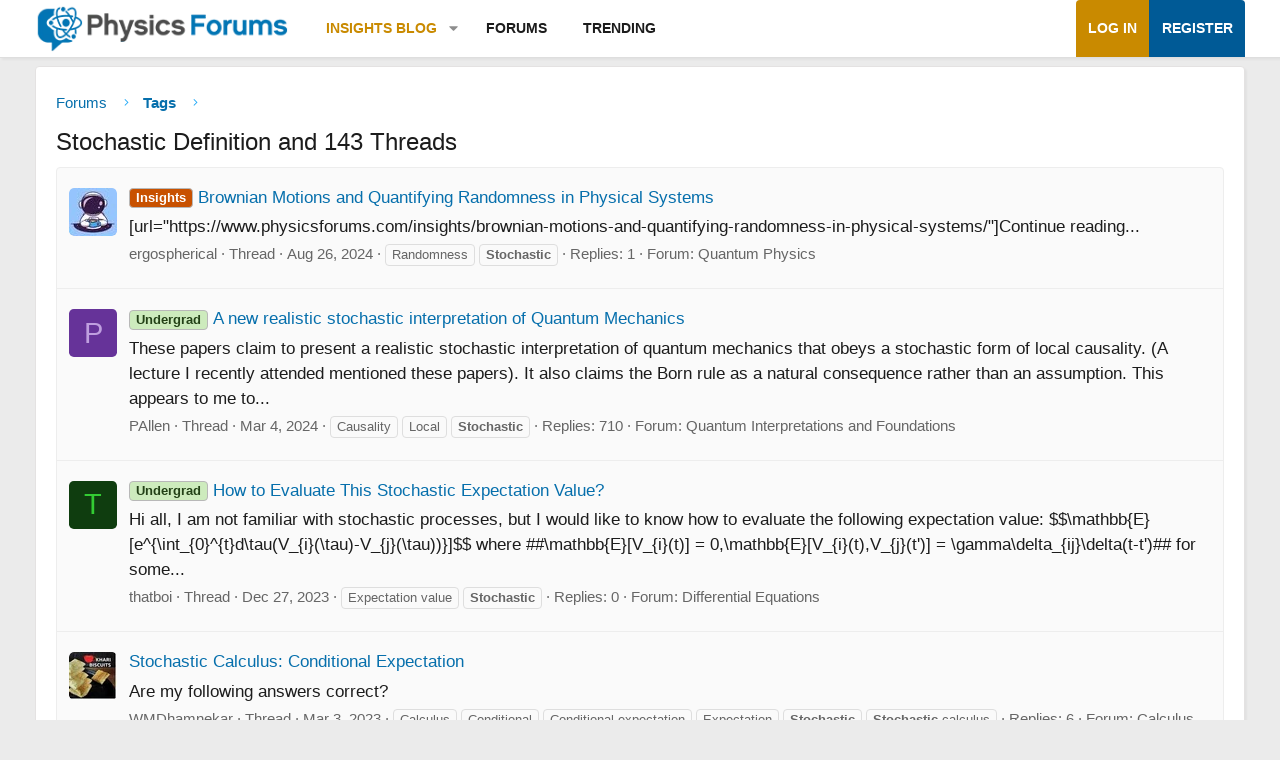

--- FILE ---
content_type: text/html; charset=utf-8
request_url: https://www.physicsforums.com/tags/stochastic/
body_size: 24972
content:
<!DOCTYPE html>
<html id="XF" lang="en-US" dir="LTR"
	data-xf="2.3"
	data-app="public"
	
	
	data-template="tag_view"
	data-container-key=""
	data-content-key="tag-4283"
	data-logged-in="false"
	data-cookie-prefix="xf_"
	data-csrf="1769378984,504d3988f13a730f0509b66931cdccfd"
	class="has-no-js template-tag_view XenBase layout-default style-var(--xf-styleType) sidebar-right    xb-toggle-default xb-sidebar-show "
	 data-run-jobs="">
<head>	
	
	
	

	<meta charset="utf-8" />
	
	
		<title>Stochastic Definition and 143 Threads &#8226; Physics Forums</title>
		
	<link rel="manifest" href="/webmanifest.php">

	<meta name="viewport" content="width=device-width, initial-scale=1, viewport-fit=cover">

	
		
			
				<meta name="theme-color" media="(prefers-color-scheme: light)" content="#466288" />
				<meta name="theme-color" media="(prefers-color-scheme: dark)" content="#505356" />
			
		
	

	<meta name="apple-mobile-web-app-title" content="PF">
	
		<link rel="apple-touch-icon" href="https://www.physicsforums.com/misc/PhysicsForums_logo_192.png">
		

	
		<meta name="robots" content="noindex" />
	
		
		<meta name="description" content="Learn the definition of Stochastic and browse a collection of 143 enlightening community discussions around the topic." />
		<meta property="og:description" content="Learn the definition of Stochastic and browse a collection of 143 enlightening community discussions around the topic." />
		<meta property="twitter:description" content="Learn the definition of Stochastic and browse a collection of 143 enlightening community discussions around the topic." />
	
	
		<link rel="canonical" href="https://www.physicsforums.com/tags/stochastic/" />
	
		<link rel="next" href="/tags/stochastic/page-2" />
	

	
		
	
	
	<meta property="og:site_name" content="Physics Forums" />


	
	
		
	
	
	<meta property="og:type" content="website" />


	
	
		
	
	
	
		<meta property="og:title" content="Stochastic Definition and 143 Threads" />
		<meta property="twitter:title" content="Stochastic Definition and 143 Threads" />
	


	
	
	
		
	
	
	<meta property="og:url" content="https://www.physicsforums.com/tags/stochastic/" />


	
	
		
	
	
	
		<meta property="og:image" content="https://www.physicsforums.com/styles/physicsforums/images/physics-forums-logo-og.png" />
		<meta property="twitter:image" content="https://www.physicsforums.com/styles/physicsforums/images/physics-forums-logo-og.png" />
		<meta property="twitter:card" content="summary" />
	


	
	
	

	

	
	
	
		
	
	

	<!-- Preload + render-blocking primary stylesheet (no async hack to avoid FOUC) -->
	<link rel="preload"
	      as="style"
	      fetchpriority="high"
	      href="/css.php?css=public%3Anormalize.css%2Cpublic%3Afa.css%2Cpublic%3Avariations.less%2Cpublic%3Acore.less%2Cpublic%3Aapp.less&amp;s=12&amp;l=1&amp;d=1769279055&amp;k=38b911ece304b9eb9b3dbab4a95e640e7116fe90" />
	<link rel="stylesheet"
	      fetchpriority="high"
	      href="/css.php?css=public%3Anormalize.css%2Cpublic%3Afa.css%2Cpublic%3Avariations.less%2Cpublic%3Acore.less%2Cpublic%3Aapp.less&amp;s=12&amp;l=1&amp;d=1769279055&amp;k=38b911ece304b9eb9b3dbab4a95e640e7116fe90" />



	<link rel="stylesheet" href="/css.php?css=public%3Axb.less%2Cpublic%3Aextra.less&amp;s=12&amp;l=1&amp;d=1769279055&amp;k=d7e37878176770289a19cf658beb726501b4ea99" />


	
		<script src="/js/xf/preamble.min.js?_v=d0a8ab88"></script>
	

	
	<script src="/js/vendor/vendor-compiled.js?_v=d0a8ab88" defer></script>
	<script src="/js/xf/core-compiled.js?_v=d0a8ab88" defer></script>

	<script>
		XF.ready(() =>
		{
			XF.extendObject(true, XF.config, {
				// 
				userId: 0,
				enablePush: true,
				pushAppServerKey: 'BHawDCc5f/kxves/mySH6irZC+n8kQpwVp6mw8IItmRcI/R6qHIwbanIkiZvdq/o+uUlVEU0XDw0ctRSlmUne1w=',
				url: {
					fullBase: 'https://www.physicsforums.com/',
					basePath: '/',
					css: '/css.php?css=__SENTINEL__&s=12&l=1&d=1769279055',
					js: '/js/__SENTINEL__?_v=d0a8ab88',
					icon: '/data/local/icons/__VARIANT__.svg?v=1769279058#__NAME__',
					iconInline: '/styles/fa/__VARIANT__/__NAME__.svg?v=5.15.3',
					keepAlive: '/login/keep-alive'
				},
				cookie: {
					path: '/',
					domain: '',
					prefix: 'xf_',
					secure: true,
					consentMode: 'disabled',
					consented: ["optional","_third_party"]
				},
				cacheKey: 'f3ed7234243583f554e27d349fe769c5',
				csrf: '1769378984,504d3988f13a730f0509b66931cdccfd',
				js: {},
				fullJs: false,
				css: {"public:xb.less":true,"public:extra.less":true},
				time: {
					now: 1769378984,
					today: 1769320800,
					todayDow: 0,
					tomorrow: 1769407200,
					yesterday: 1769234400,
					week: 1768802400,
					month: 1767247200,
					year: 1767247200
				},
				style: {
					light: 'default',
					dark: 'alternate',
					defaultColorScheme: 'light'
				},
				borderSizeFeature: '3px',
				fontAwesomeWeight: 'l',
				enableRtnProtect: true,
				
				enableFormSubmitSticky: true,
				imageOptimization: 'optimize',
				imageOptimizationQuality: 0.85,
				uploadMaxFilesize: 62914560,
				uploadMaxWidth: 800,
				uploadMaxHeight: 620,
				allowedVideoExtensions: ["m4v","mov","mp4","mp4v","mpeg","mpg","ogv","webm"],
				allowedAudioExtensions: ["mp3","opus","ogg","wav"],
				shortcodeToEmoji: true,
				visitorCounts: {
					conversations_unread: '0',
					alerts_unviewed: '0',
					total_unread: '0',
					title_count: true,
					icon_indicator: true
				},
				jsMt: {"xf\/action.js":"af86f5d5","xf\/embed.js":"b492806a","xf\/form.js":"feaf6687","xf\/structure.js":"af86f5d5","xf\/tooltip.js":"feaf6687"},
				jsState: {},
				publicMetadataLogoUrl: 'https://www.physicsforums.com/styles/physicsforums/images/physics-forums-logo-og.png',
				publicPushBadgeUrl: 'https://www.physicsforums.com/styles/default/xenforo/bell.png'
			})

			XF.extendObject(XF.phrases, {
				// 
"svStandardLib_time.day": "{count} day",
"svStandardLib_time.days": "{count} days",
"svStandardLib_time.hour": "{count} hour",
"svStandardLib_time.hours": "{count} hours",
"svStandardLib_time.minute": "{count} minutes",
"svStandardLib_time.minutes": "{count} minutes",
"svStandardLib_time.month": "{count} month",
"svStandardLib_time.months": "{count} months",
"svStandardLib_time.second": "{count} second",
"svStandardLib_time.seconds": "{count} seconds",
"svStandardLib_time.week": "time.week",
"svStandardLib_time.weeks": "{count} weeks",
"svStandardLib_time.year": "{count} year",
"svStandardLib_time.years": "{count} years",
				date_x_at_time_y:     "{date} at {time}",
				day_x_at_time_y:      "{day}, {time}",
				yesterday_at_x:       "Yesterday, {time}",
				x_minutes_ago:        "{minutes} minutes ago",
				one_minute_ago:       "1 minute ago",
				a_moment_ago:         "A moment ago",
				today_at_x:           "Today, {time}",
				in_a_moment:          "In a moment",
				in_a_minute:          "In a minute",
				in_x_minutes:         "In {minutes} minutes",
				later_today_at_x:     "Later today at {time}",
				tomorrow_at_x:        "Tomorrow at {time}",
				short_date_x_minutes: "{minutes}m",
				short_date_x_hours:   "{hours}h",
				short_date_x_days:    "{days}d",

				day0: "Sunday",
				day1: "Monday",
				day2: "Tuesday",
				day3: "Wednesday",
				day4: "Thursday",
				day5: "Friday",
				day6: "Saturday",

				dayShort0: "Sun",
				dayShort1: "Mon",
				dayShort2: "Tue",
				dayShort3: "Wed",
				dayShort4: "Thu",
				dayShort5: "Fri",
				dayShort6: "Sat",

				month0: "January",
				month1: "February",
				month2: "March",
				month3: "April",
				month4: "May",
				month5: "June",
				month6: "July",
				month7: "August",
				month8: "September",
				month9: "October",
				month10: "November",
				month11: "December",

				active_user_changed_reload_page: "The active user has changed. Reload the page for the latest version.",
				server_did_not_respond_in_time_try_again: "The server did not respond in time. Please try again.",
				oops_we_ran_into_some_problems: "Oops! We ran into some problems.",
				oops_we_ran_into_some_problems_more_details_console: "Oops! We ran into some problems. Please try again later. More error details may be in the browser console.",
				file_too_large_to_upload: "The file is too large to be uploaded.",
				uploaded_file_is_too_large_for_server_to_process: "The uploaded file is too large for the server to process.",
				files_being_uploaded_are_you_sure: "Files are still being uploaded. Are you sure you want to submit this form?",
				attach: "Attach files",
				rich_text_box: "Rich text box",
				close: "Close",
				link_copied_to_clipboard: "Link copied to clipboard.",
				text_copied_to_clipboard: "Text copied to clipboard.",
				loading: "Loading…",
				you_have_exceeded_maximum_number_of_selectable_items: "You have exceeded the maximum number of selectable items.",

				processing: "Processing",
				'processing...': "Processing…",

				showing_x_of_y_items: "Showing {count} of {total} items",
				showing_all_items: "Showing all items",
				no_items_to_display: "No items to display",

				number_button_up: "Increase",
				number_button_down: "Decrease",

				push_enable_notification_title: "Push notifications enabled successfully at Physics Forums",
				push_enable_notification_body: "Thank you for enabling push notifications!",

				pull_down_to_refresh: "Pull down to refresh",
				release_to_refresh: "Release to refresh",
				refreshing: "Refreshing…"
			})
		})
	</script>

	


	
		<link rel="icon" type="image/png" href="https://www.physicsforums.com/favicon.ico" sizes="32x32" />
	



	
	
	
	<script async src="https://pagead2.googlesyndication.com/pagead/js/adsbygoogle.js?client=ca-pub-6580726045122001" crossorigin="anonymous">
	</script>
	

	
	
	
</head>
<body data-template="tag_view">

<div class="p-pageWrapper" id="top">
<div class="p-pageWrapper--helper"></div>

	

	
	
	<div class="xb-page-wrapper
  
  ">

	
	
	
	<div class="xb-page-wrapper--helper"></div>
		
	
<div class="xb-content-wrapper">
	<div class="navigation-helper"></div>

	
	

	
		<div class="p-navSticky p-navSticky--primary" data-xf-init="sticky-header">
			
		<div class="p-nav--wrapper">
		<nav class="p-nav">
			<div class="p-nav-inner">
				<button type="button" class="button button--plain p-nav-menuTrigger" data-xf-click="off-canvas" data-menu=".js-headerOffCanvasMenu" tabindex="0" aria-label="Menu"><span class="button-text">
					<i aria-hidden="true"></i>
				</span></button>

				<div class="p-nav-smallLogo">
					<a href="/">
							
						<div class="logo-default">
						

	

	
		
		

		
	
		
		

		
	

	

	<picture data-variations="{&quot;default&quot;:{&quot;1&quot;:&quot;https:\/\/www.physicsforums.com\/styles\/physicsforums\/xenforo\/logo.png&quot;,&quot;2&quot;:null},&quot;alternate&quot;:{&quot;1&quot;:&quot;\/data\/assets\/logo_alternate\/logo_dark_new.webp&quot;,&quot;2&quot;:null}}">
		
		
		

		
			
			
			

			
				<source srcset="/data/assets/logo_alternate/logo_dark_new.webp" media="(prefers-color-scheme: dark)" />
			
		

		<img src="https://www.physicsforums.com/styles/physicsforums/xenforo/logo.png"  width="274" height="51" alt="Physics Forums"  />
	</picture>


						</div>
						
						<div class="logo-mobile">
						

	

	
		
		

		
	
		
		

		
	

	

	<picture data-variations="{&quot;default&quot;:{&quot;1&quot;:&quot;https:\/\/www.physicsforums.com\/styles\/physicsforums\/xenforo\/logosmall.png&quot;,&quot;2&quot;:null},&quot;alternate&quot;:{&quot;1&quot;:&quot;https:\/\/www.physicsforums.com\/styles\/physicsforums\/xenforo\/logosmall.png&quot;,&quot;2&quot;:null}}">
		
		
		

		
			
			
			

			
		

		<img src="https://www.physicsforums.com/styles/physicsforums/xenforo/logosmall.png"  width="49" height="47" alt="Physics Forums"  />
	</picture>


						</div>
						
					
					</a>
				</div>

				<div class="p-nav-scroller hScroller" data-xf-init="h-scroller" data-auto-scroll=".p-navEl.is-selected">
					<div class="hScroller-scroll">
						<ul class="p-nav-list js-offCanvasNavSource">
							
								<li class="navthxlink_1">
									
	<div class="p-navEl " data-has-children="true">
	

		
	
	<a href="https://www.physicsforums.com/insights/"
	class="p-navEl-link p-navEl-link--splitMenu "
	
	
	data-nav-id="thxlink_1">Insights Blog</a>


		<a data-xf-key="1"
			data-xf-click="menu"
			data-menu-pos-ref="< .p-navEl"
			class="p-navEl-splitTrigger"
			role="button"
			tabindex="0"
			aria-label="Toggle expanded"
			aria-expanded="false"
			aria-haspopup="true"></a>

		
	
		<div class="menu menu--structural" data-menu="menu" aria-hidden="true">
			<div class="menu-content">
				
					
	
	
	<a href="https://www.physicsforums.com/insights/postindex/"
	class="menu-linkRow u-indentDepth0 js-offCanvasCopy "
	
	
	data-nav-id="toc">-- Browse All Articles --</a>

	

				
					
	
	
	<a href="https://www.physicsforums.com/insights/trending-physics-articles/"
	class="menu-linkRow u-indentDepth0 js-offCanvasCopy "
	
	
	data-nav-id="physarticles">Physics Articles</a>

	

				
					
	
	
	<a href="https://www.physicsforums.com/insights/trending-math-articles/"
	class="menu-linkRow u-indentDepth0 js-offCanvasCopy "
	
	
	data-nav-id="mathart">Math Articles</a>

	

				
					
	
	
	<a href="https://www.physicsforums.com/insights/trending-education-articles/"
	class="menu-linkRow u-indentDepth0 js-offCanvasCopy "
	
	
	data-nav-id="eduart">Education Articles</a>

	

				
					
	
	
	<a href="https://www.physicsforums.com/insights/trending-bio-chem-tech-articles/"
	class="menu-linkRow u-indentDepth0 js-offCanvasCopy "
	
	
	data-nav-id="biochemart">Bio/Chem/Tech Articles</a>

	

				
			</div>
		</div>
	
	</div>

								</li>
							
								<li class="navforums">
									
	<div class="p-navEl " >
	

		
	
	<a href="https://www.physicsforums.com/"
	class="p-navEl-link "
	
	data-xf-key="2"
	data-nav-id="forums">Forums</a>


		

		
	
	</div>

								</li>
							
								<li class="navhotthreads1">
									
	<div class="p-navEl " >
	

		
	
	<a href="https://www.physicsforums.com/whats-new/hot-threads"
	class="p-navEl-link "
	
	data-xf-key="3"
	data-nav-id="hotthreads1">Trending</a>


		

		
	
	</div>

								</li>
							
						</ul>
					</div>
				</div>

				

				
				
				<div class="p-nav-opposite">
					<div class="p-navgroup p-account p-navgroup--guest">
						
							<a href="/login/" class="p-navgroup-link p-navgroup-link--textual p-navgroup-link--logIn"
								data-xf-click="overlay" data-follow-redirects="on">
								<span class="p-navgroup-linkText">Log in</span>
							</a>
							
								<a href="/login/register" class="p-navgroup-link p-navgroup-link--textual p-navgroup-link--register"
									data-xf-click="overlay" data-follow-redirects="on">
									<span class="p-navgroup-linkText">Register</span>
								</a>
							
						
						
					</div>

					<div class="p-navgroup p-discovery p-discovery--noSearch">
						<a href="/whats-new/"
							class="p-navgroup-link p-navgroup-link--iconic p-navgroup-link--whatsnew"
							aria-label="What&#039;s new"
							title="What&#039;s new">
							<i aria-hidden="true"></i>
							<span class="p-navgroup-linkText">What's new</span>
						</a>

						
					</div>
				</div>
					
			</div>
		</nav>
		</div>
	
		</div>
		
		
			<div class="p-sectionLinks--wrapper">
			<div class="p-sectionLinks">
				<div class="p-sectionLinks-inner">
				<div class="hScroller" data-xf-init="h-scroller">
					<div class="hScroller-scroll">
						<ul class="p-sectionLinks-list">
							
								<li>
									
	<div class="p-navEl " >
	

		
	
	<a href="/whats-new/latest-activity"
	class="p-navEl-link "
	
	data-xf-key="alt+1"
	data-nav-id="defaultLatestActivity">Latest activity</a>


		

		
	
	</div>

								</li>
							
								<li>
									
	<div class="p-navEl " >
	

		
	
	<a href="/login/register"
	class="p-navEl-link "
	
	data-xf-key="alt+2"
	data-nav-id="defaultRegister">Register</a>


		

		
	
	</div>

								</li>
							
						</ul>
					</div>
				</div>
			<div class="p-sectionLinks-right">
				
				
			</div>
			</div>
		</div>
		</div>
			
	
		

	<div class="offCanvasMenu offCanvasMenu--nav js-headerOffCanvasMenu" data-menu="menu" aria-hidden="true" data-ocm-builder="navigation">
		<div class="offCanvasMenu-backdrop" data-menu-close="true"></div>
		<div class="offCanvasMenu-content">
		<div class="offCanvasMenu-content--inner">
		
			<div class="offCanvasMenu-header">
				Menu
				<a class="offCanvasMenu-closer" data-menu-close="true" role="button" tabindex="0" aria-label="Close"></a>
			</div>
			
				<div class="p-offCanvasRegisterLink">
					<div class="offCanvasMenu-linkHolder">
						<a href="/login/" class="offCanvasMenu-link" data-xf-click="overlay" data-menu-close="true">
							Log in
						</a>
					</div>
					<hr class="offCanvasMenu-separator" />
					
						<div class="offCanvasMenu-linkHolder">
							<a href="/login/register" class="offCanvasMenu-link" data-xf-click="overlay" data-menu-close="true">
								Register
							</a>
						</div>
						<hr class="offCanvasMenu-separator" />
					
				</div>
			
			<div class="offCanvasMenu-subHeader">Navigation</div>
			<div class="js-offCanvasNavTarget"></div>
			
			<div class="offCanvasMenu-subHeader">More options</div>
			
				<a href="/misc/style-variation" rel="nofollow"
				   class="offCanvasMenu-link offCanvasMenu-link--variations js-styleVariationsLink"
				   data-xf-init="tooltip" title="Style variation"
				   data-nav-id="styleVariation"
				   data-xf-click="menu" role="button" aria-expanded="false" aria-haspopup="true">

					Style variation
				</a>

				<div class="menu" data-menu="menu" aria-hidden="true">
					<div class="menu-content js-styleVariationsMenu">
						

	
		

	<a href="/misc/style-variation?reset=1&amp;t=1769378984%2C504d3988f13a730f0509b66931cdccfd"
		class="menu-linkRow is-selected"
		rel="nofollow"
		data-xf-click="style-variation" data-variation="">

		<i class="fa--xf fal fa-adjust "><svg xmlns="http://www.w3.org/2000/svg" role="img" aria-hidden="true" ><use href="/data/local/icons/light.svg?v=1769279058#adjust"></use></svg></i>

		
			System
		
	</a>


		

	<a href="/misc/style-variation?variation=default&amp;t=1769378984%2C504d3988f13a730f0509b66931cdccfd"
		class="menu-linkRow "
		rel="nofollow"
		data-xf-click="style-variation" data-variation="default">

		<i class="fa--xf fal fa-sun "><svg xmlns="http://www.w3.org/2000/svg" role="img" aria-hidden="true" ><use href="/data/local/icons/light.svg?v=1769279058#sun"></use></svg></i>

		
			Light
		
	</a>


		

	<a href="/misc/style-variation?variation=alternate&amp;t=1769378984%2C504d3988f13a730f0509b66931cdccfd"
		class="menu-linkRow "
		rel="nofollow"
		data-xf-click="style-variation" data-variation="alternate">

		<i class="fa--xf fal fa-moon "><svg xmlns="http://www.w3.org/2000/svg" role="img" aria-hidden="true" ><use href="/data/local/icons/light.svg?v=1769279058#moon"></use></svg></i>

		
			Dark
		
	</a>

	

	
		
	

					</div>
				</div>
			
			
			
				
					<div class="offCanvasMenu-linkHolder">
						<a href="/misc/contact" class="offCanvasMenu-link" data-menu-close="true" data-nav-id="contactUs" data-xf-click="overlay">Contact us</a>
					</div>
				
			
			<div class="offCanvasMenu-linkHolder">
				<a class="offCanvasMenu-link" data-menu-close="true" data-nav-id="closeMenu" role="button" tabindex="0" aria-label="Close">Close Menu</a>
			</div>
			
			</div>
		</div>
	</div>
	
	
	

	<div class="p-body">
		<div class="p-body-inner">
			
			<!--XF:EXTRA_OUTPUT-->

			

			

			

			
	<noscript class="js-jsWarning"><div class="blockMessage blockMessage--important blockMessage--iconic u-noJsOnly">JavaScript is disabled. For a better experience, please enable JavaScript in your browser before proceeding.</div></noscript>

			
	<div class="blockMessage blockMessage--important blockMessage--iconic js-browserWarning" style="display: none">You are using an out of date browser. It  may not display this or other websites correctly.<br />You should upgrade or use an <a href="https://www.google.com/chrome/" target="_blank" rel="noopener">alternative browser</a>.</div>


			
			

			<div class="p-body-main  ">
				
				<div class="p-body-contentCol"></div>
				

				

				<main id="maincontent" class="p-body-content" role="main" tabindex="-1">
  
  <div class="p-body-pageContent">
     
      
      
	
		<div class="p-breadcrumbs--parent ">
		<ul class="p-breadcrumbs "
			itemscope itemtype="https://schema.org/BreadcrumbList">
			
				

				
				

				
					
					
	<li itemprop="itemListElement" itemscope itemtype="https://schema.org/ListItem">
		<a href="https://www.physicsforums.com/" itemprop="item">
			<span itemprop="name">Forums</span>
		</a>
		<meta itemprop="position" content="1" />
	</li>

				

				
				
					
					
	<li itemprop="itemListElement" itemscope itemtype="https://schema.org/ListItem">
		<a href="/tags/" itemprop="item">
			<span itemprop="name">Tags</span>
		</a>
		<meta itemprop="position" content="2" />
	</li>

				
			
		</ul>
		
		</div>
	

      
    

     
      
			
				<div class="p-body-header">
					
						
							<div class="p-title ">
								
									
										<h1 class="p-title-value">Stochastic Definition and 143 Threads</h1>
									
									
								
							</div>
						

						
					
				</div>
			
			
    

    
      
    

    





	
	
	
		
	
	
	


	
	
	
	
		
	
	
	


	
	



	
	
	







<div class="block" data-xf-init="" data-type="" data-href="/inline-mod/">
	

	<div class="block-container">
		<ol class="block-body">
			
				<li class="block-row block-row--separated  js-inlineModContainer" data-author="ergospherical">
	<div class="contentRow ">
		<span class="contentRow-figure">
			<a href="/members/ergospherical.691758/" class="avatar avatar--s" data-user-id="691758" data-xf-init="member-tooltip">
			<img src="/data/avatars/s/691/691758.jpg?1638106583" srcset="/data/avatars/m/691/691758.jpg?1638106583 2x" alt="ergospherical" class="avatar-u691758-s" width="48" height="48" loading="lazy" /> 
		</a>
		</span>
		<div class="contentRow-main">
			<h3 class="contentRow-title">
				<a href="/threads/brownian-motions-and-quantifying-randomness-in-physical-systems.1065302/"><span class="prefix insight" dir="auto">Insights</span><span class="label-append">&nbsp;</span>Brownian Motions and Quantifying Randomness in Physical Systems</a>
			</h3>

			<div class="contentRow-snippet">[url=&quot;https://www.physicsforums.com/insights/brownian-motions-and-quantifying-randomness-in-physical-systems/&quot;]Continue reading...</div>

			<div class="contentRow-minor contentRow-minor--hideLinks">
				<ul class="listInline listInline--bullet">
					
					<li><a href="/members/ergospherical.691758/" class="username " dir="auto" data-user-id="691758" data-xf-init="member-tooltip">ergospherical</a></li>
					<li>Thread</li>
					<li><time  class="u-dt" dir="auto" datetime="2024-08-26T07:15:16-0500" data-timestamp="1724674516" data-date="Aug 26, 2024" data-time="7:15 AM" data-short="Aug &#039;24" title="Aug 26, 2024 at 7:15 AM">Aug 26, 2024</time></li>
					
						<li>
							

	
		
			<span class="tagItem tagItem--tag_randomness" dir="auto">
				Randomness
			</span>
		
			<span class="tagItem tagItem--tag_stochastic" dir="auto">
				<em class="textHighlight">Stochastic</em>
			</span>
		
	

						</li>
					
					<li>Replies: 1</li>
					<li>Forum: <a href="/forums/quantum-physics.62/">Quantum Physics</a></li>
				</ul>
			</div>
		</div>
	</div>
</li>
			
				<li class="block-row block-row--separated  js-inlineModContainer" data-author="PAllen">
	<div class="contentRow ">
		<span class="contentRow-figure">
			<a href="/members/pallen.275028/" class="avatar avatar--s avatar--default avatar--default--dynamic" data-user-id="275028" data-xf-init="member-tooltip" style="background-color: #663399; color: #bf9fdf">
			<span class="avatar-u275028-s" role="img" aria-label="PAllen">P</span> 
		</a>
		</span>
		<div class="contentRow-main">
			<h3 class="contentRow-title">
				<a href="/threads/a-new-realistic-stochastic-interpretation-of-quantum-mechanics.1060576/"><span class="prefix inter" dir="auto">Undergrad</span><span class="label-append">&nbsp;</span>A new realistic stochastic interpretation of Quantum Mechanics</a>
			</h3>

			<div class="contentRow-snippet">These papers claim to present a realistic stochastic interpretation of quantum mechanics that obeys a stochastic form of local causality. (A lecture I recently attended mentioned these papers). It also claims the Born rule as a natural consequence rather than an assumption. This appears to me to...</div>

			<div class="contentRow-minor contentRow-minor--hideLinks">
				<ul class="listInline listInline--bullet">
					
					<li><a href="/members/pallen.275028/" class="username " dir="auto" data-user-id="275028" data-xf-init="member-tooltip">PAllen</a></li>
					<li>Thread</li>
					<li><time  class="u-dt" dir="auto" datetime="2024-03-04T21:28:12-0600" data-timestamp="1709609292" data-date="Mar 4, 2024" data-time="9:28 PM" data-short="Mar &#039;24" title="Mar 4, 2024 at 9:28 PM">Mar 4, 2024</time></li>
					
						<li>
							

	
		
			<span class="tagItem tagItem--tag_causality" dir="auto">
				Causality
			</span>
		
			<span class="tagItem tagItem--tag_local" dir="auto">
				Local
			</span>
		
			<span class="tagItem tagItem--tag_stochastic" dir="auto">
				<em class="textHighlight">Stochastic</em>
			</span>
		
	

						</li>
					
					<li>Replies: 710</li>
					<li>Forum: <a href="/forums/quantum-interpretations-and-foundations.292/">Quantum Interpretations and Foundations</a></li>
				</ul>
			</div>
		</div>
	</div>
</li>
			
				<li class="block-row block-row--separated  js-inlineModContainer" data-author="thatboi">
	<div class="contentRow ">
		<span class="contentRow-figure">
			<a href="/members/thatboi.697368/" class="avatar avatar--s avatar--default avatar--default--dynamic" data-user-id="697368" data-xf-init="member-tooltip" style="background-color: #0f3d0f; color: #33cc33">
			<span class="avatar-u697368-s" role="img" aria-label="thatboi">T</span> 
		</a>
		</span>
		<div class="contentRow-main">
			<h3 class="contentRow-title">
				<a href="/threads/how-to-evaluate-this-stochastic-expectation-value.1058574/"><span class="prefix inter" dir="auto">Undergrad</span><span class="label-append">&nbsp;</span>How to Evaluate This Stochastic Expectation Value?</a>
			</h3>

			<div class="contentRow-snippet">Hi all,
I am not familiar with stochastic processes, but I would like to know how to evaluate the following expectation value: $$\mathbb{E}[e^{\int_{0}^{t}d\tau(V_{i}(\tau)-V_{j}(\tau))}]$$ where ##\mathbb{E}[V_{i}(t)] = 0,\mathbb{E}[V_{i}(t),V_{j}(t&#039;)] = \gamma\delta_{ij}\delta(t-t&#039;)## for some...</div>

			<div class="contentRow-minor contentRow-minor--hideLinks">
				<ul class="listInline listInline--bullet">
					
					<li><a href="/members/thatboi.697368/" class="username " dir="auto" data-user-id="697368" data-xf-init="member-tooltip">thatboi</a></li>
					<li>Thread</li>
					<li><time  class="u-dt" dir="auto" datetime="2023-12-27T18:34:41-0600" data-timestamp="1703723681" data-date="Dec 27, 2023" data-time="6:34 PM" data-short="Dec &#039;23" title="Dec 27, 2023 at 6:34 PM">Dec 27, 2023</time></li>
					
						<li>
							

	
		
			<span class="tagItem tagItem--tag_expectation-value" dir="auto">
				Expectation value
			</span>
		
			<span class="tagItem tagItem--tag_stochastic" dir="auto">
				<em class="textHighlight">Stochastic</em>
			</span>
		
	

						</li>
					
					<li>Replies: 0</li>
					<li>Forum: <a href="/forums/differential-equations.74/">Differential Equations</a></li>
				</ul>
			</div>
		</div>
	</div>
</li>
			
				<li class="block-row block-row--separated  js-inlineModContainer" data-author="WMDhamnekar">
	<div class="contentRow ">
		<span class="contentRow-figure">
			<a href="/members/wmdhamnekar.696551/" class="avatar avatar--s" data-user-id="696551" data-xf-init="member-tooltip">
			<img src="/data/avatars/s/696/696551.jpg?1717588902" srcset="/data/avatars/m/696/696551.jpg?1717588902 2x" alt="WMDhamnekar" class="avatar-u696551-s" width="48" height="48" loading="lazy" /> 
		</a>
		</span>
		<div class="contentRow-main">
			<h3 class="contentRow-title">
				<a href="/threads/stochastic-calculus-conditional-expectation.1050473/">Stochastic Calculus: Conditional Expectation</a>
			</h3>

			<div class="contentRow-snippet">Are my following answers correct?</div>

			<div class="contentRow-minor contentRow-minor--hideLinks">
				<ul class="listInline listInline--bullet">
					
					<li><a href="/members/wmdhamnekar.696551/" class="username " dir="auto" data-user-id="696551" data-xf-init="member-tooltip">WMDhamnekar</a></li>
					<li>Thread</li>
					<li><time  class="u-dt" dir="auto" datetime="2023-03-03T11:28:17-0600" data-timestamp="1677864497" data-date="Mar 3, 2023" data-time="11:28 AM" data-short="Mar &#039;23" title="Mar 3, 2023 at 11:28 AM">Mar 3, 2023</time></li>
					
						<li>
							

	
		
			<span class="tagItem tagItem--tag_calculus" dir="auto">
				Calculus
			</span>
		
			<span class="tagItem tagItem--tag_conditional" dir="auto">
				Conditional
			</span>
		
			<span class="tagItem tagItem--tag_conditional-expectation" dir="auto">
				Conditional expectation
			</span>
		
			<span class="tagItem tagItem--tag_expectation" dir="auto">
				Expectation
			</span>
		
			<span class="tagItem tagItem--tag_stochastic" dir="auto">
				<em class="textHighlight">Stochastic</em>
			</span>
		
			<span class="tagItem tagItem--tag_stochastic-calculus" dir="auto">
				<em class="textHighlight">Stochastic</em> calculus
			</span>
		
	

						</li>
					
					<li>Replies: 6</li>
					<li>Forum: <a href="/forums/calculus-and-beyond-homework-help.156/">Calculus and Beyond Homework Help</a></li>
				</ul>
			</div>
		</div>
	</div>
</li>
			
				<li class="block-row block-row--separated  js-inlineModContainer" data-author="WMDhamnekar">
	<div class="contentRow ">
		<span class="contentRow-figure">
			<a href="/members/wmdhamnekar.696551/" class="avatar avatar--s" data-user-id="696551" data-xf-init="member-tooltip">
			<img src="/data/avatars/s/696/696551.jpg?1717588902" srcset="/data/avatars/m/696/696551.jpg?1717588902 2x" alt="WMDhamnekar" class="avatar-u696551-s" width="48" height="48" loading="lazy" /> 
		</a>
		</span>
		<div class="contentRow-main">
			<h3 class="contentRow-title">
				<a href="/threads/stochastic-calculus-conditional-expectation.1050363/">Stochastic Calculus: Conditional Expectation</a>
			</h3>

			<div class="contentRow-snippet"></div>

			<div class="contentRow-minor contentRow-minor--hideLinks">
				<ul class="listInline listInline--bullet">
					
					<li><a href="/members/wmdhamnekar.696551/" class="username " dir="auto" data-user-id="696551" data-xf-init="member-tooltip">WMDhamnekar</a></li>
					<li>Thread</li>
					<li><time  class="u-dt" dir="auto" datetime="2023-02-27T02:19:30-0600" data-timestamp="1677485970" data-date="Feb 27, 2023" data-time="2:19 AM" data-short="Feb &#039;23" title="Feb 27, 2023 at 2:19 AM">Feb 27, 2023</time></li>
					
						<li>
							

	
		
			<span class="tagItem tagItem--tag_calculus" dir="auto">
				Calculus
			</span>
		
			<span class="tagItem tagItem--tag_conditional" dir="auto">
				Conditional
			</span>
		
			<span class="tagItem tagItem--tag_conditional-expectation" dir="auto">
				Conditional expectation
			</span>
		
			<span class="tagItem tagItem--tag_conditional-probability" dir="auto">
				Conditional probability
			</span>
		
			<span class="tagItem tagItem--tag_expectation" dir="auto">
				Expectation
			</span>
		
			<span class="tagItem tagItem--tag_stochastic" dir="auto">
				<em class="textHighlight">Stochastic</em>
			</span>
		
			<span class="tagItem tagItem--tag_stochastic-calculus" dir="auto">
				<em class="textHighlight">Stochastic</em> calculus
			</span>
		
	

						</li>
					
					<li>Replies: 9</li>
					<li>Forum: <a href="/forums/calculus-and-beyond-homework-help.156/">Calculus and Beyond Homework Help</a></li>
				</ul>
			</div>
		</div>
	</div>
</li>
			
				<li class="block-row block-row--separated  js-inlineModContainer" data-author="WMDhamnekar">
	<div class="contentRow ">
		<span class="contentRow-figure">
			<a href="/members/wmdhamnekar.696551/" class="avatar avatar--s" data-user-id="696551" data-xf-init="member-tooltip">
			<img src="/data/avatars/s/696/696551.jpg?1717588902" srcset="/data/avatars/m/696/696551.jpg?1717588902 2x" alt="WMDhamnekar" class="avatar-u696551-s" width="48" height="48" loading="lazy" /> 
		</a>
		</span>
		<div class="contentRow-main">
			<h3 class="contentRow-title">
				<a href="/threads/stochastic-mathematics-in-application-to-finance.1049133/">Stochastic mathematics in application to finance</a>
			</h3>

			<div class="contentRow-snippet">Get your friends and family to play this simple little game that illustrates a key aspect of stochastic mathematics in application to finance.


Draw on a big sheet of paper a sequence of 30 squares and label them consecutively 0 (bankrupt), 1, 1, 2, 2, 3, 3, 4, . . . , 14, 14, 15...</div>

			<div class="contentRow-minor contentRow-minor--hideLinks">
				<ul class="listInline listInline--bullet">
					
					<li><a href="/members/wmdhamnekar.696551/" class="username " dir="auto" data-user-id="696551" data-xf-init="member-tooltip">WMDhamnekar</a></li>
					<li>Thread</li>
					<li><time  class="u-dt" dir="auto" datetime="2023-01-17T06:40:07-0600" data-timestamp="1673959207" data-date="Jan 17, 2023" data-time="6:40 AM" data-short="Jan &#039;23" title="Jan 17, 2023 at 6:40 AM">Jan 17, 2023</time></li>
					
						<li>
							

	
		
			<span class="tagItem tagItem--tag_application" dir="auto">
				Application
			</span>
		
			<span class="tagItem tagItem--tag_finance" dir="auto">
				Finance
			</span>
		
			<span class="tagItem tagItem--tag_mathematics" dir="auto">
				Mathematics
			</span>
		
			<span class="tagItem tagItem--tag_stochastic" dir="auto">
				<em class="textHighlight">Stochastic</em>
			</span>
		
	

						</li>
					
					<li>Replies: 29</li>
					<li>Forum: <a href="/forums/calculus-and-beyond-homework-help.156/">Calculus and Beyond Homework Help</a></li>
				</ul>
			</div>
		</div>
	</div>
</li>
			
				<li class="block-row block-row--separated  js-inlineModContainer" data-author="Tim667">
	<div class="contentRow ">
		<span class="contentRow-figure">
			<a href="/members/tim667.687893/" class="avatar avatar--s avatar--default avatar--default--dynamic" data-user-id="687893" data-xf-init="member-tooltip" style="background-color: #7a5cd6; color: #eeebfa">
			<span class="avatar-u687893-s" role="img" aria-label="Tim667">T</span> 
		</a>
		</span>
		<div class="contentRow-main">
			<h3 class="contentRow-title">
				<a href="/threads/brownian-motion-langevin-equation-correlation-function.1014558/"><span class="prefix advanced" dir="auto">Graduate</span><span class="label-append">&nbsp;</span>Brownian Motion (Langevin equation) correlation function</a>
			</h3>

			<div class="contentRow-snippet">So the Langevin equation of Brownian motion is a stochastic differential equation defined as
$$m {d \textbf{v} \over{dt} } = - \lambda \textbf{v} + \eta(t)$$

where the noise function eta has correlation function $$\langle \eta_i(t) \eta_j(t&#039;) \rangle=2 \lambda k_B T \delta_{ij} \delta(t -...</div>

			<div class="contentRow-minor contentRow-minor--hideLinks">
				<ul class="listInline listInline--bullet">
					
					<li><a href="/members/tim667.687893/" class="username " dir="auto" data-user-id="687893" data-xf-init="member-tooltip">Tim667</a></li>
					<li>Thread</li>
					<li><time  class="u-dt" dir="auto" datetime="2022-04-22T15:10:16-0500" data-timestamp="1650658216" data-date="Apr 22, 2022" data-time="3:10 PM" data-short="Apr &#039;22" title="Apr 22, 2022 at 3:10 PM">Apr 22, 2022</time></li>
					
						<li>
							

	
		
			<span class="tagItem tagItem--tag_brownian-motion" dir="auto">
				Brownian motion
			</span>
		
			<span class="tagItem tagItem--tag_correlation" dir="auto">
				Correlation
			</span>
		
			<span class="tagItem tagItem--tag_correlation-function" dir="auto">
				Correlation function
			</span>
		
			<span class="tagItem tagItem--tag_function" dir="auto">
				Function
			</span>
		
			<span class="tagItem tagItem--tag_motion" dir="auto">
				Motion
			</span>
		
			<span class="tagItem tagItem--tag_statisical-mechanics" dir="auto">
				Statisical mechanics
			</span>
		
			<span class="tagItem tagItem--tag_stochastic" dir="auto">
				<em class="textHighlight">Stochastic</em>
			</span>
		
			<span class="tagItem tagItem--tag_stochastic-process" dir="auto">
				<em class="textHighlight">Stochastic</em> process
			</span>
		
	

						</li>
					
					<li>Replies: 2</li>
					<li>Forum: <a href="/forums/classical-physics.61/">Classical Physics</a></li>
				</ul>
			</div>
		</div>
	</div>
</li>
			
				<li class="block-row block-row--separated  js-inlineModContainer" data-author="vabsie">
	<div class="contentRow ">
		<span class="contentRow-figure">
			<a href="/members/vabsie.691240/" class="avatar avatar--s avatar--default avatar--default--dynamic" data-user-id="691240" data-xf-init="member-tooltip" style="background-color: #339966; color: #06130d">
			<span class="avatar-u691240-s" role="img" aria-label="vabsie">V</span> 
		</a>
		</span>
		<div class="contentRow-main">
			<h3 class="contentRow-title">
				<a href="/threads/adding-noise-and-solving-stochastic-odes-in-python.1003749/"><span class="prefix gray" dir="auto">Python</span><span class="label-append">&nbsp;</span>Adding noise and solving stochastic ODEs in Python</a>
			</h3>

			<div class="contentRow-snippet">The Coupled ODE Model
Below are my coupled differential equations, where the only variable I try to meddle with is the ITMblood. The motivation here is if I try to increase ITMblood (in the next section I will show how I do it), at some concentration of ITMblood (most likely a very huge one) ...</div>

			<div class="contentRow-minor contentRow-minor--hideLinks">
				<ul class="listInline listInline--bullet">
					
					<li><a href="/members/vabsie.691240/" class="username " dir="auto" data-user-id="691240" data-xf-init="member-tooltip">vabsie</a></li>
					<li>Thread</li>
					<li><time  class="u-dt" dir="auto" datetime="2021-06-03T23:48:25-0500" data-timestamp="1622782105" data-date="Jun 3, 2021" data-time="11:48 PM" data-short="Jun &#039;21" title="Jun 3, 2021 at 11:48 PM">Jun 3, 2021</time></li>
					
						<li>
							

	
		
			<span class="tagItem tagItem--tag_noise" dir="auto">
				Noise
			</span>
		
			<span class="tagItem tagItem--tag_ode-system" dir="auto">
				Ode system
			</span>
		
			<span class="tagItem tagItem--tag_odes" dir="auto">
				Odes
			</span>
		
			<span class="tagItem tagItem--tag_python" dir="auto">
				Python
			</span>
		
			<span class="tagItem tagItem--tag_stochastic" dir="auto">
				<em class="textHighlight">Stochastic</em>
			</span>
		
	

						</li>
					
					<li>Replies: 11</li>
					<li>Forum: <a href="/forums/programming-and-computer-science.165/">Programming and Computer Science</a></li>
				</ul>
			</div>
		</div>
	</div>
</li>
			
				<li class="block-row block-row--separated  js-inlineModContainer" data-author="lelouch_v1">
	<div class="contentRow ">
		<span class="contentRow-figure">
			<a href="/members/lelouch_v1.669753/" class="avatar avatar--s" data-user-id="669753" data-xf-init="member-tooltip">
			<img src="/data/avatars/s/669/669753.jpg?1615128371" srcset="/data/avatars/m/669/669753.jpg?1615128371 2x" alt="lelouch_v1" class="avatar-u669753-s" width="48" height="48" loading="lazy" /> 
		</a>
		</span>
		<div class="contentRow-main">
			<h3 class="contentRow-title">
				<a href="/threads/probability-density-of-x-wiener-process.996639/">Probability Density of ##x## (Wiener Process)</a>
			</h3>

			<div class="contentRow-snippet">Suppose that W(t) is just a Wiener process (i.e. a Gaussian in general). I want to know what the probability density for x, P(x), is. I started off by just assuming that I want to measure the expectation value of an observable f(x), so ##&lt;f(x)&gt;=\int_{W=0}^{W=t}{P(W)f(g(W))dW} \ \ ,\ \ x=g(W) ##...</div>

			<div class="contentRow-minor contentRow-minor--hideLinks">
				<ul class="listInline listInline--bullet">
					
					<li><a href="/members/lelouch_v1.669753/" class="username " dir="auto" data-user-id="669753" data-xf-init="member-tooltip">lelouch_v1</a></li>
					<li>Thread</li>
					<li><time  class="u-dt" dir="auto" datetime="2020-11-30T03:36:58-0600" data-timestamp="1606729018" data-date="Nov 30, 2020" data-time="3:36 AM" data-short="Nov &#039;20" title="Nov 30, 2020 at 3:36 AM">Nov 30, 2020</time></li>
					
						<li>
							

	
		
			<span class="tagItem tagItem--tag_density" dir="auto">
				Density
			</span>
		
			<span class="tagItem tagItem--tag_probability" dir="auto">
				Probability
			</span>
		
			<span class="tagItem tagItem--tag_probability-density" dir="auto">
				Probability density
			</span>
		
			<span class="tagItem tagItem--tag_process" dir="auto">
				Process
			</span>
		
			<span class="tagItem tagItem--tag_stochastic" dir="auto">
				<em class="textHighlight">Stochastic</em>
			</span>
		
			<span class="tagItem tagItem--tag_stochastic-process" dir="auto">
				<em class="textHighlight">Stochastic</em> process
			</span>
		
	

						</li>
					
					<li>Replies: 1</li>
					<li>Forum: <a href="/forums/calculus-and-beyond-homework-help.156/">Calculus and Beyond Homework Help</a></li>
				</ul>
			</div>
		</div>
	</div>
</li>
			
				<li class="block-row block-row--separated  js-inlineModContainer" data-author="thaiqi">
	<div class="contentRow ">
		<span class="contentRow-figure">
			<a href="/members/thaiqi.659474/" class="avatar avatar--s" data-user-id="659474" data-xf-init="member-tooltip">
			<img src="/data/avatars/s/659/659474.jpg?1553998486" srcset="/data/avatars/m/659/659474.jpg?1553998486 2x" alt="thaiqi" class="avatar-u659474-s" width="48" height="48" loading="lazy" /> 
		</a>
		</span>
		<div class="contentRow-main">
			<h3 class="contentRow-title">
				<a href="/threads/nelsons-stochastic-interpretation-of-qm-which-material-is-best.994984/"><span class="prefix blue" dir="auto">Quantum</span><span class="label-append">&nbsp;</span>Nelson&#039;s Stochastic Interpretation of QM: Which Material is Best?</a>
			</h3>

			<div class="contentRow-snippet">Hello,everyone. Which material is best for Nelson&#039;s stochastic interpretation of quantum mechanics?</div>

			<div class="contentRow-minor contentRow-minor--hideLinks">
				<ul class="listInline listInline--bullet">
					
					<li><a href="/members/thaiqi.659474/" class="username " dir="auto" data-user-id="659474" data-xf-init="member-tooltip">thaiqi</a></li>
					<li>Thread</li>
					<li><time  class="u-dt" dir="auto" datetime="2020-10-18T07:15:23-0500" data-timestamp="1603023323" data-date="Oct 18, 2020" data-time="7:15 AM" data-short="Oct &#039;20" title="Oct 18, 2020 at 7:15 AM">Oct 18, 2020</time></li>
					
						<li>
							

	
		
			<span class="tagItem tagItem--tag_interpretation" dir="auto">
				Interpretation
			</span>
		
			<span class="tagItem tagItem--tag_material" dir="auto">
				Material
			</span>
		
			<span class="tagItem tagItem--tag_qm" dir="auto">
				Qm
			</span>
		
			<span class="tagItem tagItem--tag_stochastic" dir="auto">
				<em class="textHighlight">Stochastic</em>
			</span>
		
	

						</li>
					
					<li>Replies: 2</li>
					<li>Forum: <a href="/forums/science-and-math-textbooks.21/">Science and Math Textbooks</a></li>
				</ul>
			</div>
		</div>
	</div>
</li>
			
				<li class="block-row block-row--separated  js-inlineModContainer" data-author="MathematicalPhysicist">
	<div class="contentRow ">
		<span class="contentRow-figure">
			<a href="/members/mathematicalphysicist.72/" class="avatar avatar--s" data-user-id="72" data-xf-init="member-tooltip">
			<img src="/data/avatars/s/0/72.jpg?1563132204" srcset="/data/avatars/m/0/72.jpg?1563132204 2x" alt="MathematicalPhysicist" class="avatar-u72-s" width="48" height="48" loading="lazy" /> 
		</a>
		</span>
		<div class="contentRow-main">
			<h3 class="contentRow-title">
				<a href="/threads/is-stochastic-string-theory-the-key-to-original-ideas-in-physics.988919/"><span class="prefix advanced" dir="auto">Graduate</span><span class="label-append">&nbsp;</span>Is Stochastic String Theory the Key to Original Ideas in Physics?</a>
			</h3>

			<div class="contentRow-snippet">Well there was today some lecture on String theory which I got late since I was reading something else in Condensed matter physics and then I looked at a book that I have of stochastic Integration with jumps and by associativity of ideas I searched google for Stochastic String Theory and got to...</div>

			<div class="contentRow-minor contentRow-minor--hideLinks">
				<ul class="listInline listInline--bullet">
					
					<li><a href="/members/mathematicalphysicist.72/" class="username " dir="auto" data-user-id="72" data-xf-init="member-tooltip">MathematicalPhysicist</a></li>
					<li>Thread</li>
					<li><time  class="u-dt" dir="auto" datetime="2020-05-12T07:02:37-0500" data-timestamp="1589284957" data-date="May 12, 2020" data-time="7:02 AM" data-short="May &#039;20" title="May 12, 2020 at 7:02 AM">May 12, 2020</time></li>
					
						<li>
							

	
		
			<span class="tagItem tagItem--tag_stochastic" dir="auto">
				<em class="textHighlight">Stochastic</em>
			</span>
		
			<span class="tagItem tagItem--tag_string" dir="auto">
				String
			</span>
		
			<span class="tagItem tagItem--tag_string-theory" dir="auto">
				String theory
			</span>
		
			<span class="tagItem tagItem--tag_theory" dir="auto">
				Theory
			</span>
		
	

						</li>
					
					<li>Replies: 2</li>
					<li>Forum: <a href="/forums/beyond-the-standard-models.66/">Beyond the Standard Models</a></li>
				</ul>
			</div>
		</div>
	</div>
</li>
			
				<li class="block-row block-row--separated  js-inlineModContainer" data-author="Frank Einstein">
	<div class="contentRow ">
		<span class="contentRow-figure">
			<a href="/members/frank-einstein.517219/" class="avatar avatar--s avatar--default avatar--default--dynamic" data-user-id="517219" data-xf-init="member-tooltip" style="background-color: #339999; color: #061313">
			<span class="avatar-u517219-s" role="img" aria-label="Frank Einstein">F</span> 
		</a>
		</span>
		<div class="contentRow-main">
			<h3 class="contentRow-title">
				<a href="/threads/question-about-ergodic-theorems.983045/"><span class="prefix inter" dir="auto">Undergrad</span><span class="label-append">&nbsp;</span>Question about ergodic theorems</a>
			</h3>

			<div class="contentRow-snippet">Hello everyone. I am currently reading the book Probability statistics and random processes for electrical engineering by Alberto Leon Garcia. In page 540, one can find example 9.47, in which is shown how a stationary random process doesn&#039;t have to be ergodic by defining a random variable A of...</div>

			<div class="contentRow-minor contentRow-minor--hideLinks">
				<ul class="listInline listInline--bullet">
					
					<li><a href="/members/frank-einstein.517219/" class="username " dir="auto" data-user-id="517219" data-xf-init="member-tooltip">Frank Einstein</a></li>
					<li>Thread</li>
					<li><time  class="u-dt" dir="auto" datetime="2020-01-13T09:55:40-0600" data-timestamp="1578930940" data-date="Jan 13, 2020" data-time="9:55 AM" data-short="Jan &#039;20" title="Jan 13, 2020 at 9:55 AM">Jan 13, 2020</time></li>
					
						<li>
							

	
		
			<span class="tagItem tagItem--tag_stochastic" dir="auto">
				<em class="textHighlight">Stochastic</em>
			</span>
		
	

						</li>
					
					<li>Replies: 9</li>
					<li>Forum: <a href="/forums/set-theory-logic-probability-statistics.78/">Set Theory, Logic, Probability, Statistics</a></li>
				</ul>
			</div>
		</div>
	</div>
</li>
			
				<li class="block-row block-row--separated  js-inlineModContainer" data-author="fresh_42">
	<div class="contentRow ">
		<span class="contentRow-figure">
			<a href="/members/fresh_42.572553/" class="avatar avatar--s avatar--default avatar--default--dynamic" data-user-id="572553" data-xf-init="member-tooltip" style="background-color: #5cb8d6; color: #1a5366">
			<span class="avatar-u572553-s" role="img" aria-label="fresh_42">F</span> 
		</a>
		</span>
		<div class="contentRow-main">
			<h3 class="contentRow-title">
				<a href="/threads/qm-through-stochastic-optimization-on-spacetimes.982537/"><span class="prefix inter" dir="auto">Undergrad</span><span class="label-append">&nbsp;</span>QM through stochastic optimization on spacetimes</a>
			</h3>

			<div class="contentRow-snippet">I have a simple question as a layman in the field: 
Is this worth reading, and even more, is it a contribution to possibly shorten the endless discussions in this subforum?

https://www.nature.com/articles/s41598-019-56357-3.pdf</div>

			<div class="contentRow-minor contentRow-minor--hideLinks">
				<ul class="listInline listInline--bullet">
					
					<li><a href="/members/fresh_42.572553/" class="username " dir="auto" data-user-id="572553" data-xf-init="member-tooltip">fresh_42</a></li>
					<li>Thread</li>
					<li><time  class="u-dt" dir="auto" datetime="2019-12-31T17:24:46-0600" data-timestamp="1577834686" data-date="Dec 31, 2019" data-time="5:24 PM" data-short="Dec &#039;19" title="Dec 31, 2019 at 5:24 PM">Dec 31, 2019</time></li>
					
						<li>
							

	
		
			<span class="tagItem tagItem--tag_optimization" dir="auto">
				Optimization
			</span>
		
			<span class="tagItem tagItem--tag_qm" dir="auto">
				Qm
			</span>
		
			<span class="tagItem tagItem--tag_stochastic" dir="auto">
				<em class="textHighlight">Stochastic</em>
			</span>
		
	

						</li>
					
					<li>Replies: 2</li>
					<li>Forum: <a href="/forums/quantum-interpretations-and-foundations.292/">Quantum Interpretations and Foundations</a></li>
				</ul>
			</div>
		</div>
	</div>
</li>
			
				<li class="block-row block-row--separated  js-inlineModContainer" data-author="Tyler_D">
	<div class="contentRow ">
		<span class="contentRow-figure">
			<a href="/members/tyler_d.666454/" class="avatar avatar--s avatar--default avatar--default--dynamic" data-user-id="666454" data-xf-init="member-tooltip" style="background-color: #f0c2c2; color: #cc3333">
			<span class="avatar-u666454-s" role="img" aria-label="Tyler_D">T</span> 
		</a>
		</span>
		<div class="contentRow-main">
			<h3 class="contentRow-title">
				<a href="/threads/coupled-linear-stochastic-differential-equations.978389/">Coupled linear stochastic differential equations</a>
			</h3>

			<div class="contentRow-snippet">In order to solve for ##x##, I need to re-write the equation for ##dx## so it is independent of ##y## and ##dy##. However, I am having some issues with this. Can someone give me a push in the right direction?</div>

			<div class="contentRow-minor contentRow-minor--hideLinks">
				<ul class="listInline listInline--bullet">
					
					<li><a href="/members/tyler_d.666454/" class="username " dir="auto" data-user-id="666454" data-xf-init="member-tooltip">Tyler_D</a></li>
					<li>Thread</li>
					<li><time  class="u-dt" dir="auto" datetime="2019-10-02T11:49:46-0500" data-timestamp="1570034986" data-date="Oct 2, 2019" data-time="11:49 AM" data-short="Oct &#039;19" title="Oct 2, 2019 at 11:49 AM">Oct 2, 2019</time></li>
					
						<li>
							

	
		
			<span class="tagItem tagItem--tag_coupled" dir="auto">
				Coupled
			</span>
		
			<span class="tagItem tagItem--tag_differential" dir="auto">
				Differential
			</span>
		
			<span class="tagItem tagItem--tag_differential-equations" dir="auto">
				Differential equations
			</span>
		
			<span class="tagItem tagItem--tag_linear" dir="auto">
				Linear
			</span>
		
			<span class="tagItem tagItem--tag_stochastic" dir="auto">
				<em class="textHighlight">Stochastic</em>
			</span>
		
	

						</li>
					
					<li>Replies: 5</li>
					<li>Forum: <a href="/forums/calculus-and-beyond-homework-help.156/">Calculus and Beyond Homework Help</a></li>
				</ul>
			</div>
		</div>
	</div>
</li>
			
				<li class="block-row block-row--separated  js-inlineModContainer" data-author="Tyler_D">
	<div class="contentRow ">
		<span class="contentRow-figure">
			<a href="/members/tyler_d.666454/" class="avatar avatar--s avatar--default avatar--default--dynamic" data-user-id="666454" data-xf-init="member-tooltip" style="background-color: #f0c2c2; color: #cc3333">
			<span class="avatar-u666454-s" role="img" aria-label="Tyler_D">T</span> 
		</a>
		</span>
		<div class="contentRow-main">
			<h3 class="contentRow-title">
				<a href="/threads/auto-correlation-of-a-stochastic-equation.976965/">Auto-correlation of a stochastic equation</a>
			</h3>

			<div class="contentRow-snippet">Here is my attempt:

$$
\begin{align}
\langle x(t)x(t+\tau) \rangle &amp;= \langle (e^{-\beta W(t)}W(t))(e^{-\beta W(t+\tau)}W(t+\tau))\rangle \\
&amp;= \langle (e^{-\beta W(t)}e^{-\beta W(t+\tau)})(W(t)W(t+\tau))\rangle \\
&amp;= \langle (e^{-\beta W(t)}e^{-\beta W(t+\tau)})(\int_0^t...</div>

			<div class="contentRow-minor contentRow-minor--hideLinks">
				<ul class="listInline listInline--bullet">
					
					<li><a href="/members/tyler_d.666454/" class="username " dir="auto" data-user-id="666454" data-xf-init="member-tooltip">Tyler_D</a></li>
					<li>Thread</li>
					<li><time  class="u-dt" dir="auto" datetime="2019-09-04T13:04:16-0500" data-timestamp="1567620256" data-date="Sep 4, 2019" data-time="1:04 PM" data-short="Sep &#039;19" title="Sep 4, 2019 at 1:04 PM">Sep 4, 2019</time></li>
					
						<li>
							

	
		
			<span class="tagItem tagItem--tag_stochastic" dir="auto">
				<em class="textHighlight">Stochastic</em>
			</span>
		
	

						</li>
					
					<li>Replies: 5</li>
					<li>Forum: <a href="/forums/calculus-and-beyond-homework-help.156/">Calculus and Beyond Homework Help</a></li>
				</ul>
			</div>
		</div>
	</div>
</li>
			
				<li class="block-row block-row--separated  js-inlineModContainer" data-author="JorgeM">
	<div class="contentRow ">
		<span class="contentRow-figure">
			<a href="/members/jorgem.644949/" class="avatar avatar--s" data-user-id="644949" data-xf-init="member-tooltip">
			<img src="/data/avatars/s/644/644949.jpg?1527001957" srcset="/data/avatars/m/644/644949.jpg?1527001957 2x" alt="JorgeM" class="avatar-u644949-s" width="48" height="48" loading="lazy" /> 
		</a>
		</span>
		<div class="contentRow-main">
			<h3 class="contentRow-title">
				<a href="/threads/are-chaotic-and-stochastic-processes-related.975361/"><span class="prefix advanced" dir="auto">Graduate</span><span class="label-append">&nbsp;</span>Are Chaotic and Stochastic processes related?</a>
			</h3>

			<div class="contentRow-snippet">Hello everyone. 
I have read on the web some people that mention something about &quot;stochastic chaos&quot; but I am not that sure about what it really means or if that actually exists. Two months ago , I started to study some chaotic systems  but in stochastic systems I am not that familiarized in...</div>

			<div class="contentRow-minor contentRow-minor--hideLinks">
				<ul class="listInline listInline--bullet">
					
					<li><a href="/members/jorgem.644949/" class="username " dir="auto" data-user-id="644949" data-xf-init="member-tooltip">JorgeM</a></li>
					<li>Thread</li>
					<li><time  class="u-dt" dir="auto" datetime="2019-07-28T22:41:54-0500" data-timestamp="1564371714" data-date="Jul 28, 2019" data-time="10:41 PM" data-short="Jul &#039;19" title="Jul 28, 2019 at 10:41 PM">Jul 28, 2019</time></li>
					
						<li>
							

	
		
			<span class="tagItem tagItem--tag_chaotic" dir="auto">
				Chaotic
			</span>
		
			<span class="tagItem tagItem--tag_stochastic" dir="auto">
				<em class="textHighlight">Stochastic</em>
			</span>
		
			<span class="tagItem tagItem--tag_stochastic-processes" dir="auto">
				<em class="textHighlight">Stochastic</em> processes
			</span>
		
	

						</li>
					
					<li>Replies: 3</li>
					<li>Forum: <a href="/forums/set-theory-logic-probability-statistics.78/">Set Theory, Logic, Probability, Statistics</a></li>
				</ul>
			</div>
		</div>
	</div>
</li>
			
				<li class="block-row block-row--separated  js-inlineModContainer" data-author="Aidyan">
	<div class="contentRow ">
		<span class="contentRow-figure">
			<a href="/members/aidyan.355186/" class="avatar avatar--s avatar--default avatar--default--dynamic" data-user-id="355186" data-xf-init="member-tooltip" style="background-color: #adcc33; color: #343d0f">
			<span class="avatar-u355186-s" role="img" aria-label="Aidyan">A</span> 
		</a>
		</span>
		<div class="contentRow-main">
			<h3 class="contentRow-title">
				<a href="/threads/is-throwing-dice-a-stochastic-or-a-deterministic-process.971343/"><span class="prefix inter" dir="auto">Undergrad</span><span class="label-append">&nbsp;</span>Is throwing dice a stochastic or a deterministic process?</a>
			</h3>

			<div class="contentRow-snippet">As far as I understand it a stochastic process is a mathematically defined concept as a collection of random variables which describe outcomes of repeated events while a deterministic process is something which can be described by a set of deterministic laws. Is then playing (classical, not...</div>

			<div class="contentRow-minor contentRow-minor--hideLinks">
				<ul class="listInline listInline--bullet">
					
					<li><a href="/members/aidyan.355186/" class="username " dir="auto" data-user-id="355186" data-xf-init="member-tooltip">Aidyan</a></li>
					<li>Thread</li>
					<li><time  class="u-dt" dir="auto" datetime="2019-05-04T13:50:47-0500" data-timestamp="1556995847" data-date="May 4, 2019" data-time="1:50 PM" data-short="May &#039;19" title="May 4, 2019 at 1:50 PM">May 4, 2019</time></li>
					
						<li>
							

	
		
			<span class="tagItem tagItem--tag_dice" dir="auto">
				Dice
			</span>
		
			<span class="tagItem tagItem--tag_process" dir="auto">
				Process
			</span>
		
			<span class="tagItem tagItem--tag_stochastic" dir="auto">
				<em class="textHighlight">Stochastic</em>
			</span>
		
	

						</li>
					
					<li>Replies: 6</li>
					<li>Forum: <a href="/forums/set-theory-logic-probability-statistics.78/">Set Theory, Logic, Probability, Statistics</a></li>
				</ul>
			</div>
		</div>
	</div>
</li>
			
				<li class="block-row block-row--separated  js-inlineModContainer" data-author="Ali Lavasani">
	<div class="contentRow ">
		<span class="contentRow-figure">
			<a href="/members/ali-lavasani.651474/" class="avatar avatar--s avatar--default avatar--default--dynamic" data-user-id="651474" data-xf-init="member-tooltip" style="background-color: #336666; color: #88c3c3">
			<span class="avatar-u651474-s" role="img" aria-label="Ali Lavasani">A</span> 
		</a>
		</span>
		<div class="contentRow-main">
			<h3 class="contentRow-title">
				<a href="/threads/why-is-this-pilot-wave-model-on-a-discrete-spacetime-stochastic.968974/"><span class="prefix advanced" dir="auto">Graduate</span><span class="label-append">&nbsp;</span>Why is this Pilot-wave model on a discrete spacetime stochastic?</a>
			</h3>

			<div class="contentRow-snippet">Look at the paper in the link below:
https://link.springer.com/content/pdf/10.1007%2Fs10701-016-0026-7.pdf

It introduces a pilot-wave model on a discrete spacetime lattice. However, the pilot-wave model is not deterministic; the motion of quantum particles is described by a |Ψ|^2-distributed...</div>

			<div class="contentRow-minor contentRow-minor--hideLinks">
				<ul class="listInline listInline--bullet">
					
					<li><a href="/members/ali-lavasani.651474/" class="username " dir="auto" data-user-id="651474" data-xf-init="member-tooltip">Ali Lavasani</a></li>
					<li>Thread</li>
					<li><time  class="u-dt" dir="auto" datetime="2019-03-28T08:03:59-0500" data-timestamp="1553778239" data-date="Mar 28, 2019" data-time="8:03 AM" data-short="Mar &#039;19" title="Mar 28, 2019 at 8:03 AM">Mar 28, 2019</time></li>
					
						<li>
							

	
		
			<span class="tagItem tagItem--tag_bohmian-mechanics" dir="auto">
				Bohmian mechanics
			</span>
		
			<span class="tagItem tagItem--tag_discrete" dir="auto">
				Discrete
			</span>
		
			<span class="tagItem tagItem--tag_model" dir="auto">
				Model
			</span>
		
			<span class="tagItem tagItem--tag_pilot-wave-theory" dir="auto">
				Pilot wave theory
			</span>
		
			<span class="tagItem tagItem--tag_quantum-interpretation" dir="auto">
				Quantum interpretation
			</span>
		
			<span class="tagItem tagItem--tag_quantum-mechahnics" dir="auto">
				Quantum mechahnics
			</span>
		
			<span class="tagItem tagItem--tag_spacetime" dir="auto">
				Spacetime
			</span>
		
			<span class="tagItem tagItem--tag_stochastic" dir="auto">
				<em class="textHighlight">Stochastic</em>
			</span>
		
			<span class="tagItem tagItem--tag_wavefunction" dir="auto">
				Wavefunction
			</span>
		
	

						</li>
					
					<li>Replies: 2</li>
					<li>Forum: <a href="/forums/quantum-physics.62/">Quantum Physics</a></li>
				</ul>
			</div>
		</div>
	</div>
</li>
			
				<li class="block-row block-row--separated  js-inlineModContainer" data-author="vokoyo">
	<div class="contentRow ">
		<span class="contentRow-figure">
			<a href="/members/vokoyo.716742/" class="avatar avatar--s avatar--default avatar--default--dynamic" data-user-id="716742" data-xf-init="member-tooltip" style="background-color: #99cccc; color: #3c7777">
			<span class="avatar-u716742-s" role="img" aria-label="vokoyo">V</span> 
		</a>
		</span>
		<div class="contentRow-main">
			<h3 class="contentRow-title">
				<a href="/threads/how-to-modify-adaline-stochastic-gradient-descent.1041161/"><span class="label label--royalBlue" dir="auto">MHB</span><span class="label-append">&nbsp;</span>How to modify Adaline Stochastic gradient descent</a>
			</h3>

			<div class="contentRow-snippet">Dear 
May I know how to modify my own Python programming so that I will get the 
same picture as refer to the attached file - Adaline Stochastic gradient descent

(I am using the Anaconda Python 3.7)

Praye﻿rfully 
 
Tron</div>

			<div class="contentRow-minor contentRow-minor--hideLinks">
				<ul class="listInline listInline--bullet">
					
					<li><a href="/members/vokoyo.716742/" class="username " dir="auto" data-user-id="716742" data-xf-init="member-tooltip">vokoyo</a></li>
					<li>Thread</li>
					<li><time  class="u-dt" dir="auto" datetime="2019-03-14T20:25:30-0500" data-timestamp="1552613130" data-date="Mar 14, 2019" data-time="8:25 PM" data-short="Mar &#039;19" title="Mar 14, 2019 at 8:25 PM">Mar 14, 2019</time></li>
					
						<li>
							

	
		
			<span class="tagItem tagItem--tag_gradient" dir="auto">
				Gradient
			</span>
		
			<span class="tagItem tagItem--tag_stochastic" dir="auto">
				<em class="textHighlight">Stochastic</em>
			</span>
		
	

						</li>
					
					<li>Replies: 1</li>
					<li>Forum: <a href="/forums/programming-and-computer-science.165/">Programming and Computer Science</a></li>
				</ul>
			</div>
		</div>
	</div>
</li>
			
				<li class="block-row block-row--separated  js-inlineModContainer" data-author="john taylor">
	<div class="contentRow ">
		<span class="contentRow-figure">
			<a href="/members/john-taylor.644734/" class="avatar avatar--s avatar--default avatar--default--dynamic" data-user-id="644734" data-xf-init="member-tooltip" style="background-color: #cc9966; color: #603f20">
			<span class="avatar-u644734-s" role="img" aria-label="john taylor">J</span> 
		</a>
		</span>
		<div class="contentRow-main">
			<h3 class="contentRow-title">
				<a href="/threads/what-is-stochastic-quantum-mechanics-in-simple-terms.966627/"><span class="prefix inter" dir="auto">Undergrad</span><span class="label-append">&nbsp;</span>What is Stochastic Quantum Mechanics (in simple terms)?</a>
			</h3>

			<div class="contentRow-snippet">Could someone, in laymen&#039;s terms explain to me what stochastic mechanics is?</div>

			<div class="contentRow-minor contentRow-minor--hideLinks">
				<ul class="listInline listInline--bullet">
					
					<li><a href="/members/john-taylor.644734/" class="username " dir="auto" data-user-id="644734" data-xf-init="member-tooltip">john taylor</a></li>
					<li>Thread</li>
					<li><time  class="u-dt" dir="auto" datetime="2019-02-20T13:08:18-0600" data-timestamp="1550689698" data-date="Feb 20, 2019" data-time="1:08 PM" data-short="Feb &#039;19" title="Feb 20, 2019 at 1:08 PM">Feb 20, 2019</time></li>
					
						<li>
							

	
		
			<span class="tagItem tagItem--tag_interpretation" dir="auto">
				Interpretation
			</span>
		
			<span class="tagItem tagItem--tag_mechanics" dir="auto">
				Mechanics
			</span>
		
			<span class="tagItem tagItem--tag_quantum" dir="auto">
				Quantum
			</span>
		
			<span class="tagItem tagItem--tag_quantum-machenics" dir="auto">
				Quantum machenics
			</span>
		
			<span class="tagItem tagItem--tag_quantum-mechanics" dir="auto">
				Quantum mechanics
			</span>
		
			<span class="tagItem tagItem--tag_stochastic" dir="auto">
				<em class="textHighlight">Stochastic</em>
			</span>
		
			<span class="tagItem tagItem--tag_terms" dir="auto">
				Terms
			</span>
		
	

						</li>
					
					<li>Replies: 2</li>
					<li>Forum: <a href="/forums/quantum-physics.62/">Quantum Physics</a></li>
				</ul>
			</div>
		</div>
	</div>
</li>
			
				<li class="block-row block-row--separated  js-inlineModContainer" data-author="Risk">
	<div class="contentRow ">
		<span class="contentRow-figure">
			<a href="/members/risk.639692/" class="avatar avatar--s avatar--default avatar--default--dynamic" data-user-id="639692" data-xf-init="member-tooltip" style="background-color: #66cc99; color: #206040">
			<span class="avatar-u639692-s" role="img" aria-label="Risk">R</span> 
		</a>
		</span>
		<div class="contentRow-main">
			<h3 class="contentRow-title">
				<a href="/threads/drawing-the-line-between-the-pilotwave-and-stochastic-interpretations.963770/"><span class="prefix advanced" dir="auto">Graduate</span><span class="label-append">&nbsp;</span>Drawing the line between the Pilotwave and Stochastic Interpretations</a>
			</h3>

			<div class="contentRow-snippet">Greetings…

I requested some books that deals with the different interpretations of QM almost a year ago and I read lots of them. My favourite was Laloe&#039;s (so whoever recommended it, extra thanks for you).

I noticed something interesting in the Bohmian mechanism, a common misconception if I may...</div>

			<div class="contentRow-minor contentRow-minor--hideLinks">
				<ul class="listInline listInline--bullet">
					
					<li><a href="/members/risk.639692/" class="username " dir="auto" data-user-id="639692" data-xf-init="member-tooltip">Risk</a></li>
					<li>Thread</li>
					<li><time  class="u-dt" dir="auto" datetime="2019-01-08T07:56:53-0600" data-timestamp="1546955813" data-date="Jan 8, 2019" data-time="7:56 AM" data-short="Jan &#039;19" title="Jan 8, 2019 at 7:56 AM">Jan 8, 2019</time></li>
					
						<li>
							

	
		
			<span class="tagItem tagItem--tag_drawing" dir="auto">
				Drawing
			</span>
		
			<span class="tagItem tagItem--tag_interpretations" dir="auto">
				Interpretations
			</span>
		
			<span class="tagItem tagItem--tag_line" dir="auto">
				Line
			</span>
		
			<span class="tagItem tagItem--tag_stochastic" dir="auto">
				<em class="textHighlight">Stochastic</em>
			</span>
		
	

						</li>
					
					<li>Replies: 8</li>
					<li>Forum: <a href="/forums/quantum-interpretations-and-foundations.292/">Quantum Interpretations and Foundations</a></li>
				</ul>
			</div>
		</div>
	</div>
</li>
			
				<li class="block-row block-row--separated  js-inlineModContainer" data-author="Frank Einstein">
	<div class="contentRow ">
		<span class="contentRow-figure">
			<a href="/members/frank-einstein.517219/" class="avatar avatar--s avatar--default avatar--default--dynamic" data-user-id="517219" data-xf-init="member-tooltip" style="background-color: #339999; color: #061313">
			<span class="avatar-u517219-s" role="img" aria-label="Frank Einstein">F</span> 
		</a>
		</span>
		<div class="contentRow-main">
			<h3 class="contentRow-title">
				<a href="/threads/how-can-i-represent-a-stochastic-process-in-2d.951287/"><span class="prefix inter" dir="auto">Undergrad</span><span class="label-append">&nbsp;</span>How can I represent a stochastic process in 2D?</a>
			</h3>

			<div class="contentRow-snippet">Hello everyone.

I have recently started working with a model whose output are two stochastic process which evolve trough time. Now, I have two 9*500 matrices, being 9 the number of times for which the model offers a value and 500 the number of realizations.

I was wondering if someone could...</div>

			<div class="contentRow-minor contentRow-minor--hideLinks">
				<ul class="listInline listInline--bullet">
					
					<li><a href="/members/frank-einstein.517219/" class="username " dir="auto" data-user-id="517219" data-xf-init="member-tooltip">Frank Einstein</a></li>
					<li>Thread</li>
					<li><time  class="u-dt" dir="auto" datetime="2018-07-11T03:38:47-0500" data-timestamp="1531298327" data-date="Jul 11, 2018" data-time="3:38 AM" data-short="Jul &#039;18" title="Jul 11, 2018 at 3:38 AM">Jul 11, 2018</time></li>
					
						<li>
							

	
		
			<span class="tagItem tagItem--tag_2d" dir="auto">
				2d
			</span>
		
			<span class="tagItem tagItem--tag_process" dir="auto">
				Process
			</span>
		
			<span class="tagItem tagItem--tag_stochastic" dir="auto">
				<em class="textHighlight">Stochastic</em>
			</span>
		
			<span class="tagItem tagItem--tag_stochastic-process" dir="auto">
				<em class="textHighlight">Stochastic</em> process
			</span>
		
	

						</li>
					
					<li>Replies: 2</li>
					<li>Forum: <a href="/forums/other-physics-topics.111/">Other Physics Topics</a></li>
				</ul>
			</div>
		</div>
	</div>
</li>
			
				<li class="block-row block-row--separated  js-inlineModContainer" data-author="Frank Einstein">
	<div class="contentRow ">
		<span class="contentRow-figure">
			<a href="/members/frank-einstein.517219/" class="avatar avatar--s avatar--default avatar--default--dynamic" data-user-id="517219" data-xf-init="member-tooltip" style="background-color: #339999; color: #061313">
			<span class="avatar-u517219-s" role="img" aria-label="Frank Einstein">F</span> 
		</a>
		</span>
		<div class="contentRow-main">
			<h3 class="contentRow-title">
				<a href="/threads/apliying-pca-to-two-correlated-stochastic-processes.950022/"><span class="prefix advanced" dir="auto">Graduate</span><span class="label-append">&nbsp;</span>Apliying PCA to two correlated stochastic processes</a>
			</h3>

			<div class="contentRow-snippet">Hello everyone, I have two matrices of size 9*51, meaning that I have 51 measurements of a stochastic process measured at 9 times, being precise, it is wind speed in the direction X, I have the same data for the direction Y. I am aware that both stochastic processes are not independent, so I...</div>

			<div class="contentRow-minor contentRow-minor--hideLinks">
				<ul class="listInline listInline--bullet">
					
					<li><a href="/members/frank-einstein.517219/" class="username " dir="auto" data-user-id="517219" data-xf-init="member-tooltip">Frank Einstein</a></li>
					<li>Thread</li>
					<li><time  class="u-dt" dir="auto" datetime="2018-06-21T05:24:59-0500" data-timestamp="1529576699" data-date="Jun 21, 2018" data-time="5:24 AM" data-short="Jun &#039;18" title="Jun 21, 2018 at 5:24 AM">Jun 21, 2018</time></li>
					
						<li>
							

	
		
			<span class="tagItem tagItem--tag_pca" dir="auto">
				Pca
			</span>
		
			<span class="tagItem tagItem--tag_stochastic" dir="auto">
				<em class="textHighlight">Stochastic</em>
			</span>
		
			<span class="tagItem tagItem--tag_stochastic-processes" dir="auto">
				<em class="textHighlight">Stochastic</em> processes
			</span>
		
	

						</li>
					
					<li>Replies: 2</li>
					<li>Forum: <a href="/forums/other-physics-topics.111/">Other Physics Topics</a></li>
				</ul>
			</div>
		</div>
	</div>
</li>
			
				<li class="block-row block-row--separated  js-inlineModContainer" data-author="binbagsss">
	<div class="contentRow ">
		<span class="contentRow-figure">
			<a href="/members/binbagsss.252335/" class="avatar avatar--s" data-user-id="252335" data-xf-init="member-tooltip">
			<img src="/data/avatars/s/252/252335.jpg?1498732395" srcset="/data/avatars/m/252/252335.jpg?1498732395 2x" alt="binbagsss" class="avatar-u252335-s" width="48" height="48" loading="lazy" /> 
		</a>
		</span>
		<div class="contentRow-main">
			<h3 class="contentRow-title">
				<a href="/threads/operations-research-stochastic-dynamic-programming-sources.949513/"><span class="prefix brown" dir="auto">Other</span><span class="label-append">&nbsp;</span>Operations research, stochastic dynamic programming, sources</a>
			</h3>

			<div class="contentRow-snippet">My lecture notes and recommended textbook Hillier and Liberman are not enough for me.
My methodology and formulation of problems still seems like too much guess-work.

Can anyone recommend any good resources, lecture notes or textbooks, for stochastic DP?

Many thanks</div>

			<div class="contentRow-minor contentRow-minor--hideLinks">
				<ul class="listInline listInline--bullet">
					
					<li><a href="/members/binbagsss.252335/" class="username " dir="auto" data-user-id="252335" data-xf-init="member-tooltip">binbagsss</a></li>
					<li>Thread</li>
					<li><time  class="u-dt" dir="auto" datetime="2018-06-13T09:43:45-0500" data-timestamp="1528901025" data-date="Jun 13, 2018" data-time="9:43 AM" data-short="Jun &#039;18" title="Jun 13, 2018 at 9:43 AM">Jun 13, 2018</time></li>
					
						<li>
							

	
		
			<span class="tagItem tagItem--tag_dynamic" dir="auto">
				Dynamic
			</span>
		
			<span class="tagItem tagItem--tag_dynamic-programming" dir="auto">
				Dynamic programming
			</span>
		
			<span class="tagItem tagItem--tag_operations" dir="auto">
				Operations
			</span>
		
			<span class="tagItem tagItem--tag_programming" dir="auto">
				Programming
			</span>
		
			<span class="tagItem tagItem--tag_research" dir="auto">
				Research
			</span>
		
			<span class="tagItem tagItem--tag_sources" dir="auto">
				Sources
			</span>
		
			<span class="tagItem tagItem--tag_stochastic" dir="auto">
				<em class="textHighlight">Stochastic</em>
			</span>
		
	

						</li>
					
					<li>Replies: 1</li>
					<li>Forum: <a href="/forums/science-and-math-textbooks.21/">Science and Math Textbooks</a></li>
				</ul>
			</div>
		</div>
	</div>
</li>
			
				<li class="block-row block-row--separated  js-inlineModContainer" data-author="JohnFrum">
	<div class="contentRow ">
		<span class="contentRow-figure">
			<a href="/members/johnfrum.644882/" class="avatar avatar--s avatar--default avatar--default--dynamic" data-user-id="644882" data-xf-init="member-tooltip" style="background-color: #85a329; color: #111405">
			<span class="avatar-u644882-s" role="img" aria-label="JohnFrum">J</span> 
		</a>
		</span>
		<div class="contentRow-main">
			<h3 class="contentRow-title">
				<a href="/threads/expectation-value-of-a-stochastic-quantity.945924/">Expectation Value of a Stochastic Quantity</a>
			</h3>

			<div class="contentRow-snippet">Homework Statement 
I&#039;m working on a process similar to geometric brownian motion (a process with multiplicative noise), and I need to calculate the following expectation/mean;
\langle y \rangle=\langle e^{\int_{0}^{x}\xi(t)dt}\rangle
Where \xi(t) is delta-correlated so that...</div>

			<div class="contentRow-minor contentRow-minor--hideLinks">
				<ul class="listInline listInline--bullet">
					
					<li><a href="/members/johnfrum.644882/" class="username " dir="auto" data-user-id="644882" data-xf-init="member-tooltip">JohnFrum</a></li>
					<li>Thread</li>
					<li><time  class="u-dt" dir="auto" datetime="2018-04-26T08:10:35-0500" data-timestamp="1524748235" data-date="Apr 26, 2018" data-time="8:10 AM" data-short="Apr &#039;18" title="Apr 26, 2018 at 8:10 AM">Apr 26, 2018</time></li>
					
						<li>
							

	
		
			<span class="tagItem tagItem--tag_expectation" dir="auto">
				Expectation
			</span>
		
			<span class="tagItem tagItem--tag_expectation-value" dir="auto">
				Expectation value
			</span>
		
			<span class="tagItem tagItem--tag_statistical-mechanics" dir="auto">
				Statistical mechanics
			</span>
		
			<span class="tagItem tagItem--tag_statistical-phyisics" dir="auto">
				Statistical phyisics
			</span>
		
			<span class="tagItem tagItem--tag_stochastic" dir="auto">
				<em class="textHighlight">Stochastic</em>
			</span>
		
			<span class="tagItem tagItem--tag_stochastic-calculus" dir="auto">
				<em class="textHighlight">Stochastic</em> calculus
			</span>
		
			<span class="tagItem tagItem--tag_stochastic-processes" dir="auto">
				<em class="textHighlight">Stochastic</em> processes
			</span>
		
			<span class="tagItem tagItem--tag_value" dir="auto">
				Value
			</span>
		
	

						</li>
					
					<li>Replies: 8</li>
					<li>Forum: <a href="/forums/advanced-physics-homework-help.154/">Advanced Physics Homework Help</a></li>
				</ul>
			</div>
		</div>
	</div>
</li>
			
				<li class="block-row block-row--separated  js-inlineModContainer" data-author="Peter Morgan">
	<div class="contentRow ">
		<span class="contentRow-figure">
			<a href="/members/peter-morgan.103105/" class="avatar avatar--s" data-user-id="103105" data-xf-init="member-tooltip">
			<img src="https://gravatar.com/avatar/876f460442fb1b9184f95b70be94349fd9645103e70c1ffc9d0b4b7bf0189cb5?s=48" srcset="https://gravatar.com/avatar/876f460442fb1b9184f95b70be94349fd9645103e70c1ffc9d0b4b7bf0189cb5?s=96 2x" alt="Peter Morgan" class="avatar-u103105-s" width="48" height="48" loading="lazy" /> 
		</a>
		</span>
		<div class="contentRow-main">
			<h3 class="contentRow-title">
				<a href="/threads/stochastic-signal-analysis-in-qm.944361/"><span class="prefix advanced" dir="auto">Graduate</span><span class="label-append">&nbsp;</span>Stochastic signal analysis in QM</a>
			</h3>

			<div class="contentRow-snippet">[Moderator&#039;s note: This discussion has been spun off from another thread since it was getting into a more technical area only tangentially related to the original thread&#039;s topic. Some posts have been edited slightly for the new context.]

They&#039;re too technical for the question here, and only...</div>

			<div class="contentRow-minor contentRow-minor--hideLinks">
				<ul class="listInline listInline--bullet">
					
					<li><a href="/members/peter-morgan.103105/" class="username " dir="auto" data-user-id="103105" data-xf-init="member-tooltip">Peter Morgan</a></li>
					<li>Thread</li>
					<li><time  class="u-dt" dir="auto" datetime="2018-04-09T10:53:45-0500" data-timestamp="1523289225" data-date="Apr 9, 2018" data-time="10:53 AM" data-short="Apr &#039;18" title="Apr 9, 2018 at 10:53 AM">Apr 9, 2018</time></li>
					
						<li>
							

	
		
			<span class="tagItem tagItem--tag_analysis" dir="auto">
				Analysis
			</span>
		
			<span class="tagItem tagItem--tag_qm" dir="auto">
				Qm
			</span>
		
			<span class="tagItem tagItem--tag_signal" dir="auto">
				Signal
			</span>
		
			<span class="tagItem tagItem--tag_signal-analysis" dir="auto">
				Signal analysis
			</span>
		
			<span class="tagItem tagItem--tag_stochastic" dir="auto">
				<em class="textHighlight">Stochastic</em>
			</span>
		
	

						</li>
					
					<li>Replies: 7</li>
					<li>Forum: <a href="/forums/quantum-physics.62/">Quantum Physics</a></li>
				</ul>
			</div>
		</div>
	</div>
</li>
			
				<li class="block-row block-row--separated  js-inlineModContainer" data-author="the_dane">
	<div class="contentRow ">
		<span class="contentRow-figure">
			<a href="/members/the_dane.517904/" class="avatar avatar--s avatar--default avatar--default--dynamic" data-user-id="517904" data-xf-init="member-tooltip" style="background-color: #3333cc; color: #c2c2f0">
			<span class="avatar-u517904-s" role="img" aria-label="the_dane">T</span> 
		</a>
		</span>
		<div class="contentRow-main">
			<h3 class="contentRow-title">
				<a href="/threads/stochastic-calculus-laplace-transformation-of-a-wiener-process.937394/">Stochastic calculus:Laplace transformation of a Wiener process</a>
			</h3>

			<div class="contentRow-snippet">Homework Statement 
I am asked to show that  E[\exp(a*W_t)]=\exp(\frac{a^2t}{2}) 
Let&#039;s define:  Z_t = \exp(a*W_t)
W_t is a wiener process
Homework Equations
 W_t \sim N(0,\sqrt{t}) 

The Attempt at a Solution
I want to use the following formula.
if Y has density f_Y and there&#039;s a ral function g...</div>

			<div class="contentRow-minor contentRow-minor--hideLinks">
				<ul class="listInline listInline--bullet">
					
					<li><a href="/members/the_dane.517904/" class="username " dir="auto" data-user-id="517904" data-xf-init="member-tooltip">the_dane</a></li>
					<li>Thread</li>
					<li><time  class="u-dt" dir="auto" datetime="2018-01-18T16:24:58-0600" data-timestamp="1516314298" data-date="Jan 18, 2018" data-time="4:24 PM" data-short="Jan &#039;18" title="Jan 18, 2018 at 4:24 PM">Jan 18, 2018</time></li>
					
						<li>
							

	
		
			<span class="tagItem tagItem--tag_probability" dir="auto">
				Probability
			</span>
		
			<span class="tagItem tagItem--tag_process" dir="auto">
				Process
			</span>
		
			<span class="tagItem tagItem--tag_stochastic" dir="auto">
				<em class="textHighlight">Stochastic</em>
			</span>
		
			<span class="tagItem tagItem--tag_stochastic-calculus" dir="auto">
				<em class="textHighlight">Stochastic</em> calculus
			</span>
		
			<span class="tagItem tagItem--tag_transformation" dir="auto">
				Transformation
			</span>
		
	

						</li>
					
					<li>Replies: 5</li>
					<li>Forum: <a href="/forums/calculus-and-beyond-homework-help.156/">Calculus and Beyond Homework Help</a></li>
				</ul>
			</div>
		</div>
	</div>
</li>
			
				<li class="block-row block-row--separated  js-inlineModContainer" data-author="Aslet">
	<div class="contentRow ">
		<span class="contentRow-figure">
			<a href="/members/aslet.618062/" class="avatar avatar--s" data-user-id="618062" data-xf-init="member-tooltip">
			<img src="/data/avatars/s/618/618062.jpg?1489092908" srcset="/data/avatars/m/618/618062.jpg?1489092908 2x" alt="Aslet" class="avatar-u618062-s" width="48" height="48" loading="lazy" /> 
		</a>
		</span>
		<div class="contentRow-main">
			<h3 class="contentRow-title">
				<a href="/threads/probability-of-a-stochastic-markov-process.935517/"><span class="prefix inter" dir="auto">Undergrad</span><span class="label-append">&nbsp;</span>Probability of a Stochastic Markov process</a>
			</h3>

			<div class="contentRow-snippet">Hi everyone! I&#039;m approaching the physics of stochastic processes. In particular I am studying from &quot;Handbook of stochastic processes - Gardiner&quot;. This book defines a stationary process like:
$$ p(x_1, t_1; x_2, t_2; ...; x_n, t_n) = p(x_1, t_1 + \epsilon; x_2, t_2 + \epsilon; ...; x_n, t_n +...</div>

			<div class="contentRow-minor contentRow-minor--hideLinks">
				<ul class="listInline listInline--bullet">
					
					<li><a href="/members/aslet.618062/" class="username " dir="auto" data-user-id="618062" data-xf-init="member-tooltip">Aslet</a></li>
					<li>Thread</li>
					<li><time  class="u-dt" dir="auto" datetime="2017-12-27T14:01:46-0600" data-timestamp="1514404906" data-date="Dec 27, 2017" data-time="2:01 PM" data-short="Dec &#039;17" title="Dec 27, 2017 at 2:01 PM">Dec 27, 2017</time></li>
					
						<li>
							

	
		
			<span class="tagItem tagItem--tag_markov-process" dir="auto">
				Markov process
			</span>
		
			<span class="tagItem tagItem--tag_probability" dir="auto">
				Probability
			</span>
		
			<span class="tagItem tagItem--tag_process" dir="auto">
				Process
			</span>
		
			<span class="tagItem tagItem--tag_stochastic" dir="auto">
				<em class="textHighlight">Stochastic</em>
			</span>
		
	

						</li>
					
					<li>Replies: 1</li>
					<li>Forum: <a href="/forums/set-theory-logic-probability-statistics.78/">Set Theory, Logic, Probability, Statistics</a></li>
				</ul>
			</div>
		</div>
	</div>
</li>
			
				<li class="block-row block-row--separated  js-inlineModContainer" data-author="PHstud">
	<div class="contentRow ">
		<span class="contentRow-figure">
			<a href="/members/phstud.624296/" class="avatar avatar--s" data-user-id="624296" data-xf-init="member-tooltip">
			<img src="/data/avatars/s/624/624296.jpg?1495908597" srcset="/data/avatars/m/624/624296.jpg?1495908597 2x" alt="PHstud" class="avatar-u624296-s" width="48" height="48" loading="lazy" /> 
		</a>
		</span>
		<div class="contentRow-main">
			<h3 class="contentRow-title">
				<a href="/threads/autocorellation-of-a-stochastic-process.927740/"><span class="prefix inter" dir="auto">Undergrad</span><span class="label-append">&nbsp;</span>Autocorellation of a stochastic process</a>
			</h3>

			<div class="contentRow-snippet">Hello ! I am trying an exercice to get a better grip of what is the autocorellation meaning.
I know the mathematical formula, but let&#039;s consider a case.

 

If in the case above, the probability of the red curve to happen (so w2) is Pr, the blue one Pb and the green on Pg, what would be the...</div>

			<div class="contentRow-minor contentRow-minor--hideLinks">
				<ul class="listInline listInline--bullet">
					
					<li><a href="/members/phstud.624296/" class="username " dir="auto" data-user-id="624296" data-xf-init="member-tooltip">PHstud</a></li>
					<li>Thread</li>
					<li><time  class="u-dt" dir="auto" datetime="2017-10-07T10:59:03-0500" data-timestamp="1507391943" data-date="Oct 7, 2017" data-time="10:59 AM" data-short="Oct &#039;17" title="Oct 7, 2017 at 10:59 AM">Oct 7, 2017</time></li>
					
						<li>
							

	
		
			<span class="tagItem tagItem--tag_process" dir="auto">
				Process
			</span>
		
			<span class="tagItem tagItem--tag_stochastic" dir="auto">
				<em class="textHighlight">Stochastic</em>
			</span>
		
			<span class="tagItem tagItem--tag_stochastic-process" dir="auto">
				<em class="textHighlight">Stochastic</em> process
			</span>
		
	

						</li>
					
					<li>Replies: 6</li>
					<li>Forum: <a href="/forums/set-theory-logic-probability-statistics.78/">Set Theory, Logic, Probability, Statistics</a></li>
				</ul>
			</div>
		</div>
	</div>
</li>
			
				<li class="block-row block-row--separated  js-inlineModContainer" data-author="NotASmurf">
	<div class="contentRow ">
		<span class="contentRow-figure">
			<a href="/members/notasmurf.538560/" class="avatar avatar--s avatar--default avatar--default--dynamic" data-user-id="538560" data-xf-init="member-tooltip" style="background-color: #999966; color: #2e2e1f">
			<span class="avatar-u538560-s" role="img" aria-label="NotASmurf">N</span> 
		</a>
		</span>
		<div class="contentRow-main">
			<h3 class="contentRow-title">
				<a href="/threads/stochastic-minimax-partition-problem-card-game.924217/"><span class="prefix inter" dir="auto">Undergrad</span><span class="label-append">&nbsp;</span>Stochastic Minimax partition problem card game</a>
			</h3>

			<div class="contentRow-snippet">Hey all, ran into a game theory problem I can&#039;t solve.
A and B have a set of 10 random numbers from 1-10, players can make so called &quot;piles&quot;, a pile has a goal number from 1 to 10, if 6,3 are on the table, a pile of nine may be started, the pile is added to by adding sets of numbers that sum to...</div>

			<div class="contentRow-minor contentRow-minor--hideLinks">
				<ul class="listInline listInline--bullet">
					
					<li><a href="/members/notasmurf.538560/" class="username " dir="auto" data-user-id="538560" data-xf-init="member-tooltip">NotASmurf</a></li>
					<li>Thread</li>
					<li><time  class="u-dt" dir="auto" datetime="2017-09-01T09:44:29-0500" data-timestamp="1504277069" data-date="Sep 1, 2017" data-time="9:44 AM" data-short="Sep &#039;17" title="Sep 1, 2017 at 9:44 AM">Sep 1, 2017</time></li>
					
						<li>
							

	
		
			<span class="tagItem tagItem--tag_game" dir="auto">
				Game
			</span>
		
			<span class="tagItem tagItem--tag_game-theory" dir="auto">
				Game theory
			</span>
		
			<span class="tagItem tagItem--tag_partition" dir="auto">
				Partition
			</span>
		
			<span class="tagItem tagItem--tag_stochastic" dir="auto">
				<em class="textHighlight">Stochastic</em>
			</span>
		
	

						</li>
					
					<li>Replies: 5</li>
					<li>Forum: <a href="/forums/set-theory-logic-probability-statistics.78/">Set Theory, Logic, Probability, Statistics</a></li>
				</ul>
			</div>
		</div>
	</div>
</li>
			
				<li class="block-row block-row--separated  js-inlineModContainer" data-author="asimov42">
	<div class="contentRow ">
		<span class="contentRow-figure">
			<a href="/members/asimov42.82651/" class="avatar avatar--s avatar--default avatar--default--dynamic" data-user-id="82651" data-xf-init="member-tooltip" style="background-color: #999966; color: #2e2e1f">
			<span class="avatar-u82651-s" role="img" aria-label="asimov42">A</span> 
		</a>
		</span>
		<div class="contentRow-main">
			<h3 class="contentRow-title">
				<a href="/threads/stochastic-differential-equations-with-time-uncertainty.915062/"><span class="prefix advanced" dir="auto">Graduate</span><span class="label-append">&nbsp;</span>Stochastic differential equations with time uncertainty....</a>
			</h3>

			<div class="contentRow-snippet">Hi all,

I&#039;m wondering if anyone is able to point me in a direction regarding an aspect of stochastic differential equations. I have a situation in which I need to propagate a stochastic DE through time using measurement updates - however, the exact time at which each measurement arrives is...</div>

			<div class="contentRow-minor contentRow-minor--hideLinks">
				<ul class="listInline listInline--bullet">
					
					<li><a href="/members/asimov42.82651/" class="username " dir="auto" data-user-id="82651" data-xf-init="member-tooltip">asimov42</a></li>
					<li>Thread</li>
					<li><time  class="u-dt" dir="auto" datetime="2017-05-18T13:17:50-0500" data-timestamp="1495131470" data-date="May 18, 2017" data-time="1:17 PM" data-short="May &#039;17" title="May 18, 2017 at 1:17 PM">May 18, 2017</time></li>
					
						<li>
							

	
		
			<span class="tagItem tagItem--tag_differential" dir="auto">
				Differential
			</span>
		
			<span class="tagItem tagItem--tag_differential-equations" dir="auto">
				Differential equations
			</span>
		
			<span class="tagItem tagItem--tag_stochastic" dir="auto">
				<em class="textHighlight">Stochastic</em>
			</span>
		
			<span class="tagItem tagItem--tag_time" dir="auto">
				Time
			</span>
		
			<span class="tagItem tagItem--tag_uncertainty" dir="auto">
				Uncertainty
			</span>
		
	

						</li>
					
					<li>Replies: 7</li>
					<li>Forum: <a href="/forums/set-theory-logic-probability-statistics.78/">Set Theory, Logic, Probability, Statistics</a></li>
				</ul>
			</div>
		</div>
	</div>
</li>
			
				<li class="block-row block-row--separated  js-inlineModContainer" data-author="sonutabitha">
	<div class="contentRow ">
		<span class="contentRow-figure">
			<a href="/members/sonutabitha.579983/" class="avatar avatar--s avatar--default avatar--default--dynamic" data-user-id="579983" data-xf-init="member-tooltip" style="background-color: #143352; color: #478cd1">
			<span class="avatar-u579983-s" role="img" aria-label="sonutabitha">S</span> 
		</a>
		</span>
		<div class="contentRow-main">
			<h3 class="contentRow-title">
				<a href="/threads/what-is-stochastic-heating-of-very-small-grains.906642/"><span class="prefix advanced" dir="auto">Graduate</span><span class="label-append">&nbsp;</span>What is stochastic heating of very small grains?</a>
			</h3>

			<div class="contentRow-snippet">I recently came across a paper where there was a term &#039;&#039;stochastic heating of very small grains&quot;. I went through some papers on this area but I am still confused about it. What is the vibrational temperature associated with very small grains? Does temperature has got a meaning if it&#039;s a highly...</div>

			<div class="contentRow-minor contentRow-minor--hideLinks">
				<ul class="listInline listInline--bullet">
					
					<li><a href="/members/sonutabitha.579983/" class="username " dir="auto" data-user-id="579983" data-xf-init="member-tooltip">sonutabitha</a></li>
					<li>Thread</li>
					<li><time  class="u-dt" dir="auto" datetime="2017-03-06T10:26:42-0600" data-timestamp="1488817602" data-date="Mar 6, 2017" data-time="10:26 AM" data-short="Mar &#039;17" title="Mar 6, 2017 at 10:26 AM">Mar 6, 2017</time></li>
					
						<li>
							

	
		
			<span class="tagItem tagItem--tag_astrophisics" dir="auto">
				Astrophisics
			</span>
		
			<span class="tagItem tagItem--tag_astrophysics" dir="auto">
				Astrophysics
			</span>
		
			<span class="tagItem tagItem--tag_dust" dir="auto">
				Dust
			</span>
		
			<span class="tagItem tagItem--tag_heating" dir="auto">
				Heating
			</span>
		
			<span class="tagItem tagItem--tag_interstellar-medium" dir="auto">
				Interstellar medium
			</span>
		
			<span class="tagItem tagItem--tag_stochastic" dir="auto">
				<em class="textHighlight">Stochastic</em>
			</span>
		
	

						</li>
					
					<li>Replies: 2</li>
					<li>Forum: <a href="/forums/astronomy-and-astrophysics.71/">Astronomy and Astrophysics</a></li>
				</ul>
			</div>
		</div>
	</div>
</li>
			
				<li class="block-row block-row--separated  js-inlineModContainer" data-author="td21">
	<div class="contentRow ">
		<span class="contentRow-figure">
			<a href="/members/td21.306069/" class="avatar avatar--s avatar--default avatar--default--dynamic" data-user-id="306069" data-xf-init="member-tooltip" style="background-color: #669933; color: #0d1306">
			<span class="avatar-u306069-s" role="img" aria-label="td21">T</span> 
		</a>
		</span>
		<div class="contentRow-main">
			<h3 class="contentRow-title">
				<a href="/threads/about-stochastic-differential-equation-and-probability-density.899875/"><span class="prefix inter" dir="auto">Undergrad</span><span class="label-append">&nbsp;</span>About stochastic differential equation and probability density</a>
			</h3>

			<div class="contentRow-snippet">I have two questions about the use of stochastic differential equation and probability density function in physics, especially in statistical mechanics.

a) I wonder if stochastic differential equation and PDF is an approximation to the actual random process or is it a law like Newton&#039;s second...</div>

			<div class="contentRow-minor contentRow-minor--hideLinks">
				<ul class="listInline listInline--bullet">
					
					<li><a href="/members/td21.306069/" class="username " dir="auto" data-user-id="306069" data-xf-init="member-tooltip">td21</a></li>
					<li>Thread</li>
					<li><time  class="u-dt" dir="auto" datetime="2017-01-10T21:32:06-0600" data-timestamp="1484105526" data-date="Jan 10, 2017" data-time="9:32 PM" data-short="Jan &#039;17" title="Jan 10, 2017 at 9:32 PM">Jan 10, 2017</time></li>
					
						<li>
							

	
		
			<span class="tagItem tagItem--tag_density" dir="auto">
				Density
			</span>
		
			<span class="tagItem tagItem--tag_differential" dir="auto">
				Differential
			</span>
		
			<span class="tagItem tagItem--tag_differential-equation" dir="auto">
				Differential equation
			</span>
		
			<span class="tagItem tagItem--tag_probabilities" dir="auto">
				Probabilities
			</span>
		
			<span class="tagItem tagItem--tag_probability" dir="auto">
				Probability
			</span>
		
			<span class="tagItem tagItem--tag_probability-density" dir="auto">
				Probability density
			</span>
		
			<span class="tagItem tagItem--tag_stochastic" dir="auto">
				<em class="textHighlight">Stochastic</em>
			</span>
		
			<span class="tagItem tagItem--tag_stochastic-calculus" dir="auto">
				<em class="textHighlight">Stochastic</em> calculus
			</span>
		
	

						</li>
					
					<li>Replies: 1</li>
					<li>Forum: <a href="/forums/set-theory-logic-probability-statistics.78/">Set Theory, Logic, Probability, Statistics</a></li>
				</ul>
			</div>
		</div>
	</div>
</li>
			
				<li class="block-row block-row--separated  js-inlineModContainer" data-author="nomadreid">
	<div class="contentRow ">
		<span class="contentRow-figure">
			<a href="/members/nomadreid.112452/" class="avatar avatar--s" data-user-id="112452" data-xf-init="member-tooltip">
			<img src="/data/avatars/s/112/112452.jpg?1431189571" srcset="/data/avatars/m/112/112452.jpg?1431189571 2x" alt="nomadreid" class="avatar-u112452-s" width="48" height="48" loading="lazy" /> 
		</a>
		</span>
		<div class="contentRow-main">
			<h3 class="contentRow-title">
				<a href="/threads/odd-use-of-terms-stationary-stochastic-process-etc.898542/"><span class="prefix inter" dir="auto">Undergrad</span><span class="label-append">&nbsp;</span>Odd use of terms (“stationary stochastic process”., etc.)</a>
			</h3>

			<div class="contentRow-snippet">I am trying to make sense of a Russian author’s use of terms (I have to translate his article). I have three questions, but please don&#039;t think you need to answer all three before answering. Thanks for any insights!

[1]    He uses the term “probability density distribution” ρ(ξ) of a stationary...</div>

			<div class="contentRow-minor contentRow-minor--hideLinks">
				<ul class="listInline listInline--bullet">
					
					<li><a href="/members/nomadreid.112452/" class="username " dir="auto" data-user-id="112452" data-xf-init="member-tooltip">nomadreid</a></li>
					<li>Thread</li>
					<li><time  class="u-dt" dir="auto" datetime="2016-12-28T09:06:03-0600" data-timestamp="1482937563" data-date="Dec 28, 2016" data-time="9:06 AM" data-short="Dec &#039;16" title="Dec 28, 2016 at 9:06 AM">Dec 28, 2016</time></li>
					
						<li>
							

	
		
			<span class="tagItem tagItem--tag_debroglie-wavelength" dir="auto">
				Debroglie wavelength
			</span>
		
			<span class="tagItem tagItem--tag_process" dir="auto">
				Process
			</span>
		
			<span class="tagItem tagItem--tag_stochastic" dir="auto">
				<em class="textHighlight">Stochastic</em>
			</span>
		
			<span class="tagItem tagItem--tag_stochastic-process" dir="auto">
				<em class="textHighlight">Stochastic</em> process
			</span>
		
			<span class="tagItem tagItem--tag_terms" dir="auto">
				Terms
			</span>
		
	

						</li>
					
					<li>Replies: 2</li>
					<li>Forum: <a href="/forums/other-physics-topics.111/">Other Physics Topics</a></li>
				</ul>
			</div>
		</div>
	</div>
</li>
			
				<li class="block-row block-row--separated  js-inlineModContainer" data-author="Fyj">
	<div class="contentRow ">
		<span class="contentRow-figure">
			<a href="/members/fyj.548317/" class="avatar avatar--s" data-user-id="548317" data-xf-init="member-tooltip">
			<img src="/data/avatars/s/548/548317.jpg?1431204652" srcset="/data/avatars/m/548/548317.jpg?1431204652 2x" alt="Fyj" class="avatar-u548317-s" width="48" height="48" loading="lazy" /> 
		</a>
		</span>
		<div class="contentRow-main">
			<h3 class="contentRow-title">
				<a href="/threads/take-module-on-quantum-computing-or-stochastic-mechanics.893954/"><span class="prefix orange" dir="auto">Studying</span><span class="label-append">&nbsp;</span>Take module on Quantum Computing or Stochastic Mechanics?</a>
			</h3>

			<div class="contentRow-snippet">Hi. I was wondering if you could help me out a bit here. 

I have a choice to take either a module on stochastic dynamics in statistical mechanics or quantum computing for my masters. Both seem really interesting so it’s a close tie between which one has more current/future applications. 

The...</div>

			<div class="contentRow-minor contentRow-minor--hideLinks">
				<ul class="listInline listInline--bullet">
					
					<li><a href="/members/fyj.548317/" class="username " dir="auto" data-user-id="548317" data-xf-init="member-tooltip">Fyj</a></li>
					<li>Thread</li>
					<li><time  class="u-dt" dir="auto" datetime="2016-11-19T08:03:54-0600" data-timestamp="1479564234" data-date="Nov 19, 2016" data-time="8:03 AM" data-short="Nov &#039;16" title="Nov 19, 2016 at 8:03 AM">Nov 19, 2016</time></li>
					
						<li>
							

	
		
			<span class="tagItem tagItem--tag_computing" dir="auto">
				Computing
			</span>
		
			<span class="tagItem tagItem--tag_mechanics" dir="auto">
				Mechanics
			</span>
		
			<span class="tagItem tagItem--tag_module" dir="auto">
				module
			</span>
		
			<span class="tagItem tagItem--tag_quantum" dir="auto">
				Quantum
			</span>
		
			<span class="tagItem tagItem--tag_quantum-computing" dir="auto">
				Quantum computing
			</span>
		
			<span class="tagItem tagItem--tag_stochastic" dir="auto">
				<em class="textHighlight">Stochastic</em>
			</span>
		
	

						</li>
					
					<li>Replies: 2</li>
					<li>Forum: <a href="/forums/stem-academic-advising.139/">STEM Academic Advising</a></li>
				</ul>
			</div>
		</div>
	</div>
</li>
			
				<li class="block-row block-row--separated  js-inlineModContainer" data-author="fignewtons">
	<div class="contentRow ">
		<span class="contentRow-figure">
			<a href="/members/fignewtons.518054/" class="avatar avatar--s avatar--default avatar--default--dynamic" data-user-id="518054" data-xf-init="member-tooltip" style="background-color: #b8d65c; color: #53661a">
			<span class="avatar-u518054-s" role="img" aria-label="fignewtons">F</span> 
		</a>
		</span>
		<div class="contentRow-main">
			<h3 class="contentRow-title">
				<a href="/threads/construct-a-markov-chain-how-to-generate-xns-using-the-sequence-u0-u1.887783/">Construct a Markov Chain: How to Generate Xn&#039;s Using the Sequence U0, U1, ...?</a>
			</h3>

			<div class="contentRow-snippet">Homework Statement 
Describe the construction of a Markov chain X0, X1, ... on Ω ∈ (0, 1) with state space S = {1, 2, ..., s} and S X S PTM P and initial state X0 ~ ν (probabilities distributed like vector ν). Use the sequence U0, U1, ... to generate the Xn&#039;s

Homework Equations
U0, U1 is a...</div>

			<div class="contentRow-minor contentRow-minor--hideLinks">
				<ul class="listInline listInline--bullet">
					
					<li><a href="/members/fignewtons.518054/" class="username " dir="auto" data-user-id="518054" data-xf-init="member-tooltip">fignewtons</a></li>
					<li>Thread</li>
					<li><time  class="u-dt" dir="auto" datetime="2016-10-03T22:57:23-0500" data-timestamp="1475553443" data-date="Oct 3, 2016" data-time="10:57 PM" data-short="Oct &#039;16" title="Oct 3, 2016 at 10:57 PM">Oct 3, 2016</time></li>
					
						<li>
							

	
		
			<span class="tagItem tagItem--tag_chain" dir="auto">
				Chain
			</span>
		
			<span class="tagItem tagItem--tag_markov-chain" dir="auto">
				Markov chain
			</span>
		
			<span class="tagItem tagItem--tag_probability" dir="auto">
				Probability
			</span>
		
			<span class="tagItem tagItem--tag_stochastic" dir="auto">
				<em class="textHighlight">Stochastic</em>
			</span>
		
			<span class="tagItem tagItem--tag_stochastic-processes" dir="auto">
				<em class="textHighlight">Stochastic</em> processes
			</span>
		
	

						</li>
					
					<li>Replies: 16</li>
					<li>Forum: <a href="/forums/calculus-and-beyond-homework-help.156/">Calculus and Beyond Homework Help</a></li>
				</ul>
			</div>
		</div>
	</div>
</li>
			
				<li class="block-row block-row--separated  js-inlineModContainer" data-author="estebanox">
	<div class="contentRow ">
		<span class="contentRow-figure">
			<a href="/members/estebanox.378772/" class="avatar avatar--s avatar--default avatar--default--dynamic" data-user-id="378772" data-xf-init="member-tooltip" style="background-color: #d67a5c; color: #662d1a">
			<span class="avatar-u378772-s" role="img" aria-label="estebanox">E</span> 
		</a>
		</span>
		<div class="contentRow-main">
			<h3 class="contentRow-title">
				<a href="/threads/measuring-the-degree-of-convergence-of-a-stochastic-process.875190/"><span class="prefix advanced" dir="auto">Graduate</span><span class="label-append">&nbsp;</span>Measuring the degree of convergence of a stochastic process</a>
			</h3>

			<div class="contentRow-snippet">Consider a sample consisting of {y1,y2,...,yk} realisations of a random variable Y, and let S(k) denote the variance of the sample as a function of its size; that is

S(k)=1/k( ∑ki=1(yi−y¯)2)
for y¯=1/k( ∑ki=1 yi)

I do not know the distribution of Y, but I do know that S(k) tends to zero as k...</div>

			<div class="contentRow-minor contentRow-minor--hideLinks">
				<ul class="listInline listInline--bullet">
					
					<li><a href="/members/estebanox.378772/" class="username " dir="auto" data-user-id="378772" data-xf-init="member-tooltip">estebanox</a></li>
					<li>Thread</li>
					<li><time  class="u-dt" dir="auto" datetime="2016-06-11T19:33:35-0500" data-timestamp="1465691615" data-date="Jun 11, 2016" data-time="7:33 PM" data-short="Jun &#039;16" title="Jun 11, 2016 at 7:33 PM">Jun 11, 2016</time></li>
					
						<li>
							

	
		
			<span class="tagItem tagItem--tag_convergence" dir="auto">
				Convergence
			</span>
		
			<span class="tagItem tagItem--tag_degree" dir="auto">
				Degree
			</span>
		
			<span class="tagItem tagItem--tag_measuring" dir="auto">
				Measuring
			</span>
		
			<span class="tagItem tagItem--tag_numerical-analysis" dir="auto">
				Numerical analysis
			</span>
		
			<span class="tagItem tagItem--tag_process" dir="auto">
				Process
			</span>
		
			<span class="tagItem tagItem--tag_sequences-and-series" dir="auto">
				Sequences and series
			</span>
		
			<span class="tagItem tagItem--tag_stochastic" dir="auto">
				<em class="textHighlight">Stochastic</em>
			</span>
		
			<span class="tagItem tagItem--tag_stochastic-process" dir="auto">
				<em class="textHighlight">Stochastic</em> process
			</span>
		
			<span class="tagItem tagItem--tag_stochastic-processes" dir="auto">
				<em class="textHighlight">Stochastic</em> processes
			</span>
		
	

						</li>
					
					<li>Replies: 12</li>
					<li>Forum: <a href="/forums/set-theory-logic-probability-statistics.78/">Set Theory, Logic, Probability, Statistics</a></li>
				</ul>
			</div>
		</div>
	</div>
</li>
			
				<li class="block-row block-row--separated  js-inlineModContainer" data-author="kev931210">
	<div class="contentRow ">
		<span class="contentRow-figure">
			<a href="/members/kev931210.587623/" class="avatar avatar--s" data-user-id="587623" data-xf-init="member-tooltip">
			<img src="/data/avatars/s/587/587623.jpg?1457596052" srcset="/data/avatars/m/587/587623.jpg?1457596052 2x" alt="kev931210" class="avatar-u587623-s" width="48" height="48" loading="lazy" /> 
		</a>
		</span>
		<div class="contentRow-main">
			<h3 class="contentRow-title">
				<a href="/threads/stochastic-dynamics-and-angular-velocity-of-a-molecular-motor.866774/">Stochastic dynamics and Angular velocity of a molecular motor</a>
			</h3>

			<div class="contentRow-snippet">Homework Statement 

 
Homework Equations 
Langevin equation (I included all the equations in the next section.[/B]The Attempt at a Solution
 I do not know how I can proceed from this point. I&#039;m stuck since I have no information on the drag coefficient. Maybe my approach is wrong, and there may...</div>

			<div class="contentRow-minor contentRow-minor--hideLinks">
				<ul class="listInline listInline--bullet">
					
					<li><a href="/members/kev931210.587623/" class="username " dir="auto" data-user-id="587623" data-xf-init="member-tooltip">kev931210</a></li>
					<li>Thread</li>
					<li><time  class="u-dt" dir="auto" datetime="2016-04-13T00:01:00-0500" data-timestamp="1460523660" data-date="Apr 13, 2016" data-time="12:01 AM" data-short="Apr &#039;16" title="Apr 13, 2016 at 12:01 AM">Apr 13, 2016</time></li>
					
						<li>
							

	
		
			<span class="tagItem tagItem--tag_angular" dir="auto">
				Angular
			</span>
		
			<span class="tagItem tagItem--tag_angular-velocity" dir="auto">
				Angular velocity
			</span>
		
			<span class="tagItem tagItem--tag_dynamics" dir="auto">
				Dynamics
			</span>
		
			<span class="tagItem tagItem--tag_molecular" dir="auto">
				Molecular
			</span>
		
			<span class="tagItem tagItem--tag_motor" dir="auto">
				Motor
			</span>
		
			<span class="tagItem tagItem--tag_stochastic" dir="auto">
				<em class="textHighlight">Stochastic</em>
			</span>
		
			<span class="tagItem tagItem--tag_velocity" dir="auto">
				Velocity
			</span>
		
	

						</li>
					
					<li>Replies: 2</li>
					<li>Forum: <a href="/forums/advanced-physics-homework-help.154/">Advanced Physics Homework Help</a></li>
				</ul>
			</div>
		</div>
	</div>
</li>
			
				<li class="block-row block-row--separated  js-inlineModContainer" data-author="Alex_Doge">
	<div class="contentRow ">
		<span class="contentRow-figure">
			<a href="/members/alex_doge.583673/" class="avatar avatar--s" data-user-id="583673" data-xf-init="member-tooltip">
			<img src="/data/avatars/s/583/583673.jpg?1454011481" srcset="/data/avatars/m/583/583673.jpg?1454011481 2x" alt="Alex_Doge" class="avatar-u583673-s" width="48" height="48" loading="lazy" /> 
		</a>
		</span>
		<div class="contentRow-main">
			<h3 class="contentRow-title">
				<a href="/threads/proof-that-an-interval-is-a-confidence-interval-for-geom-q.854490/">Proof that an interval is a confidence interval for Geom(q)</a>
			</h3>

			<div class="contentRow-snippet">Hello Physicsforum
Homework Statement 
I have a problem proving this:
Given C(x)=[0, 3/x] for all x\in\chi, with \chi=\Omega being the sample space and P_q=Geom(q) being the geometric distribution.   
 
I have to show that C(x) is a confidence Interval for q but I don&#039;t know how to get started...</div>

			<div class="contentRow-minor contentRow-minor--hideLinks">
				<ul class="listInline listInline--bullet">
					
					<li><a href="/members/alex_doge.583673/" class="username " dir="auto" data-user-id="583673" data-xf-init="member-tooltip">Alex_Doge</a></li>
					<li>Thread</li>
					<li><time  class="u-dt" dir="auto" datetime="2016-01-28T13:50:32-0600" data-timestamp="1454010632" data-date="Jan 28, 2016" data-time="1:50 PM" data-short="Jan &#039;16" title="Jan 28, 2016 at 1:50 PM">Jan 28, 2016</time></li>
					
						<li>
							

	
		
			<span class="tagItem tagItem--tag_confidence-interval" dir="auto">
				Confidence interval
			</span>
		
			<span class="tagItem tagItem--tag_geometric-distribution" dir="auto">
				Geometric distribution
			</span>
		
			<span class="tagItem tagItem--tag_interval" dir="auto">
				Interval
			</span>
		
			<span class="tagItem tagItem--tag_probabilities" dir="auto">
				Probabilities
			</span>
		
			<span class="tagItem tagItem--tag_proof" dir="auto">
				Proof
			</span>
		
			<span class="tagItem tagItem--tag_stochastic" dir="auto">
				<em class="textHighlight">Stochastic</em>
			</span>
		
	

						</li>
					
					<li>Replies: 12</li>
					<li>Forum: <a href="/forums/calculus-and-beyond-homework-help.156/">Calculus and Beyond Homework Help</a></li>
				</ul>
			</div>
		</div>
	</div>
</li>
			
				<li class="block-row block-row--separated  js-inlineModContainer" data-author="TRB8985">
	<div class="contentRow ">
		<span class="contentRow-figure">
			<a href="/members/trb8985.355135/" class="avatar avatar--s avatar--default avatar--default--dynamic" data-user-id="355135" data-xf-init="member-tooltip" style="background-color: #666699; color: #d1d1e0">
			<span class="avatar-u355135-s" role="img" aria-label="TRB8985">T</span> 
		</a>
		</span>
		<div class="contentRow-main">
			<h3 class="contentRow-title">
				<a href="/threads/stochastic-matrices-in-cosmology.833091/"><span class="prefix inter" dir="auto">Undergrad</span><span class="label-append">&nbsp;</span>Stochastic Matrices in Cosmology</a>
			</h3>

			<div class="contentRow-snippet">Good afternoon all, 

I&#039;m taking a linear algebra course this semester, and upon entering the topic of &#039;Applications of Matrix Operations&#039;, my professor has given our class the opportunity to earn some extra credit points by writing a paragraph or two on the application of stochastic matrices in...</div>

			<div class="contentRow-minor contentRow-minor--hideLinks">
				<ul class="listInline listInline--bullet">
					
					<li><a href="/members/trb8985.355135/" class="username " dir="auto" data-user-id="355135" data-xf-init="member-tooltip">TRB8985</a></li>
					<li>Thread</li>
					<li><time  class="u-dt" dir="auto" datetime="2015-09-17T16:29:49-0500" data-timestamp="1442525389" data-date="Sep 17, 2015" data-time="4:29 PM" data-short="Sep &#039;15" title="Sep 17, 2015 at 4:29 PM">Sep 17, 2015</time></li>
					
						<li>
							

	
		
			<span class="tagItem tagItem--tag_cosmology" dir="auto">
				Cosmology
			</span>
		
			<span class="tagItem tagItem--tag_matrices" dir="auto">
				Matrices
			</span>
		
			<span class="tagItem tagItem--tag_stochastic" dir="auto">
				<em class="textHighlight">Stochastic</em>
			</span>
		
	

						</li>
					
					<li>Replies: 5</li>
					<li>Forum: <a href="/forums/cosmology.69/">Cosmology</a></li>
				</ul>
			</div>
		</div>
	</div>
</li>
			
				<li class="block-row block-row--separated  js-inlineModContainer" data-author="maka89">
	<div class="contentRow ">
		<span class="contentRow-figure">
			<a href="/members/maka89.501927/" class="avatar avatar--s avatar--default avatar--default--dynamic" data-user-id="501927" data-xf-init="member-tooltip" style="background-color: #993399; color: #df9fdf">
			<span class="avatar-u501927-s" role="img" aria-label="maka89">M</span> 
		</a>
		</span>
		<div class="contentRow-main">
			<h3 class="contentRow-title">
				<a href="/threads/is-discarding-the-higher-random-number-in-a-stochastic-queue-simulation-correct.824379/"><span class="prefix advanced" dir="auto">Graduate</span><span class="label-append">&nbsp;</span>Is Discarding the Higher Random Number in a Stochastic Queue Simulation Correct?</a>
			</h3>

			<div class="contentRow-snippet">Hello guys!
I am learning a bit on queue theory in one of my courses, and decided to try and do some simulations even though it is not mandatory. (Curriculum only covers the steady state, where it can be treated mathematically with ease).

Im looking at a birth-death process, where the time til...</div>

			<div class="contentRow-minor contentRow-minor--hideLinks">
				<ul class="listInline listInline--bullet">
					
					<li><a href="/members/maka89.501927/" class="username " dir="auto" data-user-id="501927" data-xf-init="member-tooltip">maka89</a></li>
					<li>Thread</li>
					<li><time  class="u-dt" dir="auto" datetime="2015-07-22T14:08:14-0500" data-timestamp="1437592094" data-date="Jul 22, 2015" data-time="2:08 PM" data-short="Jul &#039;15" title="Jul 22, 2015 at 2:08 PM">Jul 22, 2015</time></li>
					
						<li>
							

	
		
			<span class="tagItem tagItem--tag_queue" dir="auto">
				Queue
			</span>
		
			<span class="tagItem tagItem--tag_simulation" dir="auto">
				Simulation
			</span>
		
			<span class="tagItem tagItem--tag_stochastic" dir="auto">
				<em class="textHighlight">Stochastic</em>
			</span>
		
	

						</li>
					
					<li>Replies: 4</li>
					<li>Forum: <a href="/forums/set-theory-logic-probability-statistics.78/">Set Theory, Logic, Probability, Statistics</a></li>
				</ul>
			</div>
		</div>
	</div>
</li>
			
				<li class="block-row block-row--separated  js-inlineModContainer" data-author="eoghan">
	<div class="contentRow ">
		<span class="contentRow-figure">
			<a href="/members/eoghan.76952/" class="avatar avatar--s avatar--default avatar--default--dynamic" data-user-id="76952" data-xf-init="member-tooltip" style="background-color: #29a347; color: #051409">
			<span class="avatar-u76952-s" role="img" aria-label="eoghan">E</span> 
		</a>
		</span>
		<div class="contentRow-main">
			<h3 class="contentRow-title">
				<a href="/threads/integral-in-gardiners-book-on-stochastic-methods.820728/"><span class="prefix advanced" dir="auto">Graduate</span><span class="label-append">&nbsp;</span>Integral in Gardiner&#039;s book on stochastic methods</a>
			</h3>

			<div class="contentRow-snippet">Dear all,
I have troubles in one proof of the book Handbook of stochastic methods by Gardiner. In the paragraph 3.7.3 he writes this integral  
\sum_i\int d\vec x \frac{\partial}{\partial x_i}[-A_ip_1\log(p_1/p_2)]
where p_1 and p_2 are two solutions of the Chapman-Kolmogorov equation and \vec A...</div>

			<div class="contentRow-minor contentRow-minor--hideLinks">
				<ul class="listInline listInline--bullet">
					
					<li><a href="/members/eoghan.76952/" class="username " dir="auto" data-user-id="76952" data-xf-init="member-tooltip">eoghan</a></li>
					<li>Thread</li>
					<li><time  class="u-dt" dir="auto" datetime="2015-06-25T12:06:59-0500" data-timestamp="1435252019" data-date="Jun 25, 2015" data-time="12:06 PM" data-short="Jun &#039;15" title="Jun 25, 2015 at 12:06 PM">Jun 25, 2015</time></li>
					
						<li>
							

	
		
			<span class="tagItem tagItem--tag_book" dir="auto">
				Book
			</span>
		
			<span class="tagItem tagItem--tag_integral" dir="auto">
				Integral
			</span>
		
			<span class="tagItem tagItem--tag_stochastic" dir="auto">
				<em class="textHighlight">Stochastic</em>
			</span>
		
	

						</li>
					
					<li>Replies: 2</li>
					<li>Forum: <a href="/forums/set-theory-logic-probability-statistics.78/">Set Theory, Logic, Probability, Statistics</a></li>
				</ul>
			</div>
		</div>
	</div>
</li>
			
				<li class="block-row block-row--separated  js-inlineModContainer" data-author="hojoon yang">
	<div class="contentRow ">
		<span class="contentRow-figure">
			<a href="/members/hojoon-yang.559335/" class="avatar avatar--s avatar--default avatar--default--dynamic" data-user-id="559335" data-xf-init="member-tooltip" style="background-color: #29a3a3; color: #051414">
			<span class="avatar-u559335-s" role="img" aria-label="hojoon yang">H</span> 
		</a>
		</span>
		<div class="contentRow-main">
			<h3 class="contentRow-title">
				<a href="/threads/true-false-stationary-process-in-stochastic-process.819563/">True/False : Stationary process In stochastic process</a>
			</h3>

			<div class="contentRow-snippet">Stochastic process problem!

1.  If Xn and Yn are independent stationary process, then Vn= Xn / Yn is wide-sense stationary. (T/F)

2.  If Xn and Yn are independent wide sense stationary process, then Wn = Xn / Yn is wide sense stationary (T/F)

I solve this problem like this:

1...</div>

			<div class="contentRow-minor contentRow-minor--hideLinks">
				<ul class="listInline listInline--bullet">
					
					<li><a href="/members/hojoon-yang.559335/" class="username " dir="auto" data-user-id="559335" data-xf-init="member-tooltip">hojoon yang</a></li>
					<li>Thread</li>
					<li><time  class="u-dt" dir="auto" datetime="2015-06-17T22:01:42-0500" data-timestamp="1434596502" data-date="Jun 17, 2015" data-time="10:01 PM" data-short="Jun &#039;15" title="Jun 17, 2015 at 10:01 PM">Jun 17, 2015</time></li>
					
						<li>
							

	
		
			<span class="tagItem tagItem--tag_process" dir="auto">
				Process
			</span>
		
			<span class="tagItem tagItem--tag_random-process" dir="auto">
				Random process
			</span>
		
			<span class="tagItem tagItem--tag_stochastic" dir="auto">
				<em class="textHighlight">Stochastic</em>
			</span>
		
			<span class="tagItem tagItem--tag_stochastic-process" dir="auto">
				<em class="textHighlight">Stochastic</em> process
			</span>
		
	

						</li>
					
					<li>Replies: 1</li>
					<li>Forum: <a href="/forums/precalculus-mathematics-homework-help.155/">Precalculus Mathematics Homework Help</a></li>
				</ul>
			</div>
		</div>
	</div>
</li>
			
				<li class="block-row block-row--separated  js-inlineModContainer" data-author="hojoon yang">
	<div class="contentRow ">
		<span class="contentRow-figure">
			<a href="/members/hojoon-yang.559335/" class="avatar avatar--s avatar--default avatar--default--dynamic" data-user-id="559335" data-xf-init="member-tooltip" style="background-color: #29a3a3; color: #051414">
			<span class="avatar-u559335-s" role="img" aria-label="hojoon yang">H</span> 
		</a>
		</span>
		<div class="contentRow-main">
			<h3 class="contentRow-title">
				<a href="/threads/about-stochastic-process-help-please.819318/">About stochastic process....Help please</a>
			</h3>

			<div class="contentRow-snippet">Given a Gaussian process X(t), identify which of the following , if any, are gaussian processes.

(a)X(2t)

solution said that X(2t) is not gaussian process, since



and similarly

Given Poisson process X(t)

(a) X(2t)

soultion said that X(2t) is not poisson process, since same reason above...</div>

			<div class="contentRow-minor contentRow-minor--hideLinks">
				<ul class="listInline listInline--bullet">
					
					<li><a href="/members/hojoon-yang.559335/" class="username " dir="auto" data-user-id="559335" data-xf-init="member-tooltip">hojoon yang</a></li>
					<li>Thread</li>
					<li><time  class="u-dt" dir="auto" datetime="2015-06-16T11:04:44-0500" data-timestamp="1434470684" data-date="Jun 16, 2015" data-time="11:04 AM" data-short="Jun &#039;15" title="Jun 16, 2015 at 11:04 AM">Jun 16, 2015</time></li>
					
						<li>
							

	
		
			<span class="tagItem tagItem--tag_gaussian-process" dir="auto">
				Gaussian process
			</span>
		
			<span class="tagItem tagItem--tag_poisson-process" dir="auto">
				Poisson process
			</span>
		
			<span class="tagItem tagItem--tag_random-variable" dir="auto">
				Random variable
			</span>
		
			<span class="tagItem tagItem--tag_stochastic" dir="auto">
				<em class="textHighlight">Stochastic</em>
			</span>
		
			<span class="tagItem tagItem--tag_stochastic-process" dir="auto">
				<em class="textHighlight">Stochastic</em> process
			</span>
		
	

						</li>
					
					<li>Replies: 2</li>
					<li>Forum: <a href="/forums/precalculus-mathematics-homework-help.155/">Precalculus Mathematics Homework Help</a></li>
				</ul>
			</div>
		</div>
	</div>
</li>
			
				<li class="block-row block-row--separated  js-inlineModContainer" data-author="FrancescoMi">
	<div class="contentRow ">
		<span class="contentRow-figure">
			<a href="/members/francescomi.556887/" class="avatar avatar--s" data-user-id="556887" data-xf-init="member-tooltip">
			<img src="https://gravatar.com/avatar/4ad34f2e5cfc4d8133f9ed0da4b9a416b02421be076845faec1d64d804b3f3cb?s=48" srcset="https://gravatar.com/avatar/4ad34f2e5cfc4d8133f9ed0da4b9a416b02421be076845faec1d64d804b3f3cb?s=96 2x" alt="FrancescoMi" class="avatar-u556887-s" width="48" height="48" loading="lazy" /> 
		</a>
		</span>
		<div class="contentRow-main">
			<h3 class="contentRow-title">
				<a href="/threads/matlab-simulation-of-stochastic-process.816266/"><span class="prefix gray" dir="auto">MATLAB</span><span class="label-append">&nbsp;</span>[Matlab] Simulation of Stochastic Process</a>
			</h3>

			<div class="contentRow-snippet">Hi all,
I have this dynamic:

is a Mean Reverting process. I want to simulate the sde with MATLAB but I am a beginner and I have some problems. I show you the code that I have created:


%% Simulazione prezzo Geometric Ornstein-Ulenbeck

clear all
clc

%Parameters
mu = 0.5;
sigma = 0.12;
eta =...</div>

			<div class="contentRow-minor contentRow-minor--hideLinks">
				<ul class="listInline listInline--bullet">
					
					<li><a href="/members/francescomi.556887/" class="username " dir="auto" data-user-id="556887" data-xf-init="member-tooltip">FrancescoMi</a></li>
					<li>Thread</li>
					<li><time  class="u-dt" dir="auto" datetime="2015-05-28T07:02:30-0500" data-timestamp="1432814550" data-date="May 28, 2015" data-time="7:02 AM" data-short="May &#039;15" title="May 28, 2015 at 7:02 AM">May 28, 2015</time></li>
					
						<li>
							

	
		
			<span class="tagItem tagItem--tag_matlab" dir="auto">
				Matlab
			</span>
		
			<span class="tagItem tagItem--tag_process" dir="auto">
				Process
			</span>
		
			<span class="tagItem tagItem--tag_simulation" dir="auto">
				Simulation
			</span>
		
			<span class="tagItem tagItem--tag_stochastic" dir="auto">
				<em class="textHighlight">Stochastic</em>
			</span>
		
			<span class="tagItem tagItem--tag_stochastic-process" dir="auto">
				<em class="textHighlight">Stochastic</em> process
			</span>
		
	

						</li>
					
					<li>Replies: 3</li>
					<li>Forum: <a href="/forums/matlab-maple-mathematica-latex.189/">MATLAB, Maple, Mathematica, LaTeX</a></li>
				</ul>
			</div>
		</div>
	</div>
</li>
			
				<li class="block-row block-row--separated  js-inlineModContainer" data-author="laramman2">
	<div class="contentRow ">
		<span class="contentRow-figure">
			<a href="/members/laramman2.339390/" class="avatar avatar--s" data-user-id="339390" data-xf-init="member-tooltip">
			<img src="/data/avatars/s/339/339390.jpg?1431191073"  alt="laramman2" class="avatar-u339390-s" width="48" height="48" loading="lazy" /> 
		</a>
		</span>
		<div class="contentRow-main">
			<h3 class="contentRow-title">
				<a href="/threads/what-are-the-best-textbooks-for-self-studying-nonlinear-dynamics.805671/"><span class="prefix red" dir="auto">Applied</span><span class="label-append">&nbsp;</span>What Are the Best Textbooks for Self-Studying Nonlinear Dynamics?</a>
			</h3>

			<div class="contentRow-snippet">What textbooks would you recommend for self studying Nonlinear Dynamics? I am a undergraduate junior who will be doing research on nonlinearity of spiking neurons. I have taken courses on ODE, vector calculus, probability, statistics, and linear algebra.</div>

			<div class="contentRow-minor contentRow-minor--hideLinks">
				<ul class="listInline listInline--bullet">
					
					<li><a href="/members/laramman2.339390/" class="username " dir="auto" data-user-id="339390" data-xf-init="member-tooltip">laramman2</a></li>
					<li>Thread</li>
					<li><time  class="u-dt" dir="auto" datetime="2015-03-29T09:32:25-0500" data-timestamp="1427639545" data-date="Mar 29, 2015" data-time="9:32 AM" data-short="Mar &#039;15" title="Mar 29, 2015 at 9:32 AM">Mar 29, 2015</time></li>
					
						<li>
							

	
		
			<span class="tagItem tagItem--tag_chaos" dir="auto">
				Chaos
			</span>
		
			<span class="tagItem tagItem--tag_dynamical-systems" dir="auto">
				Dynamical systems
			</span>
		
			<span class="tagItem tagItem--tag_dynamics" dir="auto">
				Dynamics
			</span>
		
			<span class="tagItem tagItem--tag_nonlinear" dir="auto">
				Nonlinear
			</span>
		
			<span class="tagItem tagItem--tag_nonlinear-dynamics" dir="auto">
				Nonlinear dynamics
			</span>
		
			<span class="tagItem tagItem--tag_random" dir="auto">
				Random
			</span>
		
			<span class="tagItem tagItem--tag_self-study" dir="auto">
				Self-study
			</span>
		
			<span class="tagItem tagItem--tag_stochastic" dir="auto">
				<em class="textHighlight">Stochastic</em>
			</span>
		
	

						</li>
					
					<li>Replies: 2</li>
					<li>Forum: <a href="/forums/science-and-math-textbooks.21/">Science and Math Textbooks</a></li>
				</ul>
			</div>
		</div>
	</div>
</li>
			
				<li class="block-row block-row--separated  js-inlineModContainer" data-author="Rube">
	<div class="contentRow ">
		<span class="contentRow-figure">
			<a href="/members/rube.545031/" class="avatar avatar--s avatar--default avatar--default--dynamic" data-user-id="545031" data-xf-init="member-tooltip" style="background-color: #ebebad; color: #b8b82e">
			<span class="avatar-u545031-s" role="img" aria-label="Rube">R</span> 
		</a>
		</span>
		<div class="contentRow-main">
			<h3 class="contentRow-title">
				<a href="/threads/stochastic-processes-for-a-physicist.799929/">Stochastic processes for a physicist?</a>
			</h3>

			<div class="contentRow-snippet">I was wondering how useful a course in basic stochastic processes is if you want to pursue a career in physics? And especially for a theoretical physicist or astronomer.

Im going to have to choose two courses next semester and I think I&#039;m going to choose Special relativity and Mathematical...</div>

			<div class="contentRow-minor contentRow-minor--hideLinks">
				<ul class="listInline listInline--bullet">
					
					<li><a href="/members/rube.545031/" class="username " dir="auto" data-user-id="545031" data-xf-init="member-tooltip">Rube</a></li>
					<li>Thread</li>
					<li><time  class="u-dt" dir="auto" datetime="2015-02-25T12:25:29-0600" data-timestamp="1424888729" data-date="Feb 25, 2015" data-time="12:25 PM" data-short="Feb &#039;15" title="Feb 25, 2015 at 12:25 PM">Feb 25, 2015</time></li>
					
						<li>
							

	
		
			<span class="tagItem tagItem--tag_physicist" dir="auto">
				Physicist
			</span>
		
			<span class="tagItem tagItem--tag_stochastic" dir="auto">
				<em class="textHighlight">Stochastic</em>
			</span>
		
			<span class="tagItem tagItem--tag_stochastic-processes" dir="auto">
				<em class="textHighlight">Stochastic</em> processes
			</span>
		
	

						</li>
					
					<li>Replies: 4</li>
					<li>Forum: <a href="/forums/stem-academic-advising.139/">STEM Academic Advising</a></li>
				</ul>
			</div>
		</div>
	</div>
</li>
			
				<li class="block-row block-row--separated  js-inlineModContainer" data-author="i_a_n">
	<div class="contentRow ">
		<span class="contentRow-figure">
			<a href="/members/i_a_n.544504/" class="avatar avatar--s avatar--default avatar--default--dynamic" data-user-id="544504" data-xf-init="member-tooltip" style="background-color: #755757; color: #c9b6b6">
			<span class="avatar-u544504-s" role="img" aria-label="i_a_n">I</span> 
		</a>
		</span>
		<div class="contentRow-main">
			<h3 class="contentRow-title">
				<a href="/threads/find-the-expectation-and-covariance-of-a-stochastic-process.1030539/"><span class="label label--royalBlue" dir="auto">MHB</span><span class="label-append">&nbsp;</span>Find the expectation and covariance of a stochastic process</a>
			</h3>

			<div class="contentRow-snippet">The problem is:Let $W(t)$, $t ≥ 0$, be a standard Wiener process. Define a new stochastic process $Z(t)$ as $Z(t)=e^{W(t)-(1/2)\cdot t}$, $t≥ 0$. Show that $\mathbb{E}[Z(t)] = 1$ and use this result to compute the covariance function of $Z(t)$. I wonder how to compute and start with the...</div>

			<div class="contentRow-minor contentRow-minor--hideLinks">
				<ul class="listInline listInline--bullet">
					
					<li><a href="/members/i_a_n.544504/" class="username " dir="auto" data-user-id="544504" data-xf-init="member-tooltip">i_a_n</a></li>
					<li>Thread</li>
					<li><time  class="u-dt" dir="auto" datetime="2015-01-12T11:21:34-0600" data-timestamp="1421083294" data-date="Jan 12, 2015" data-time="11:21 AM" data-short="Jan &#039;15" title="Jan 12, 2015 at 11:21 AM">Jan 12, 2015</time></li>
					
						<li>
							

	
		
			<span class="tagItem tagItem--tag_covariance" dir="auto">
				Covariance
			</span>
		
			<span class="tagItem tagItem--tag_expectation" dir="auto">
				Expectation
			</span>
		
			<span class="tagItem tagItem--tag_process" dir="auto">
				Process
			</span>
		
			<span class="tagItem tagItem--tag_stochastic" dir="auto">
				<em class="textHighlight">Stochastic</em>
			</span>
		
			<span class="tagItem tagItem--tag_stochastic-process" dir="auto">
				<em class="textHighlight">Stochastic</em> process
			</span>
		
	

						</li>
					
					<li>Replies: 2</li>
					<li>Forum: <a href="/forums/set-theory-logic-probability-statistics.78/">Set Theory, Logic, Probability, Statistics</a></li>
				</ul>
			</div>
		</div>
	</div>
</li>
			
				<li class="block-row block-row--separated  js-inlineModContainer" data-author="Stephen Tashi">
	<div class="contentRow ">
		<span class="contentRow-figure">
			<a href="/members/stephen-tashi.186655/" class="avatar avatar--s avatar--default avatar--default--dynamic" data-user-id="186655" data-xf-init="member-tooltip" style="background-color: #29a385; color: #051411">
			<span class="avatar-u186655-s" role="img" aria-label="Stephen Tashi">S</span> 
		</a>
		</span>
		<div class="contentRow-main">
			<h3 class="contentRow-title">
				<a href="/threads/example-of-stochastic-de-for-elementary-physics.786945/"><span class="prefix advanced" dir="auto">Graduate</span><span class="label-append">&nbsp;</span>Example of Stochastic DE for elementary physics?</a>
			</h3>

			<div class="contentRow-snippet">Are there any tutorials that apply stochastic differential equations to the settings of elementary physics problems ? - for example, an object sliding down a not-frictionless  ramp.   

The ramps of everyday life don&#039;t have a constant coefficient of friction.  A better model for them would be...</div>

			<div class="contentRow-minor contentRow-minor--hideLinks">
				<ul class="listInline listInline--bullet">
					
					<li><a href="/members/stephen-tashi.186655/" class="username " dir="auto" data-user-id="186655" data-xf-init="member-tooltip">Stephen Tashi</a></li>
					<li>Thread</li>
					<li><time  class="u-dt" dir="auto" datetime="2014-12-11T00:28:37-0600" data-timestamp="1418279317" data-date="Dec 11, 2014" data-time="12:28 AM" data-short="Dec &#039;14" title="Dec 11, 2014 at 12:28 AM">Dec 11, 2014</time></li>
					
						<li>
							

	
		
			<span class="tagItem tagItem--tag_elementary" dir="auto">
				Elementary
			</span>
		
			<span class="tagItem tagItem--tag_example-50" dir="auto">
				Example
			</span>
		
			<span class="tagItem tagItem--tag_physics" dir="auto">
				Physics
			</span>
		
			<span class="tagItem tagItem--tag_stochastic" dir="auto">
				<em class="textHighlight">Stochastic</em>
			</span>
		
	

						</li>
					
					<li>Replies: 0</li>
					<li>Forum: <a href="/forums/set-theory-logic-probability-statistics.78/">Set Theory, Logic, Probability, Statistics</a></li>
				</ul>
			</div>
		</div>
	</div>
</li>
			
				<li class="block-row block-row--separated  js-inlineModContainer" data-author="AxeO">
	<div class="contentRow ">
		<span class="contentRow-figure">
			<a href="/members/axeo.705662/" class="avatar avatar--s avatar--default avatar--default--dynamic" data-user-id="705662" data-xf-init="member-tooltip" style="background-color: #339933; color: #061306">
			<span class="avatar-u705662-s" role="img" aria-label="AxeO">A</span> 
		</a>
		</span>
		<div class="contentRow-main">
			<h3 class="contentRow-title">
				<a href="/threads/determine-dynamics-of-stochastic-differential-equations-sde.1029773/"><span class="label label--royalBlue" dir="auto">MHB</span><span class="label-append">&nbsp;</span>Determine dynamics of stochastic differential equations (SDE)</a>
			</h3>

			<div class="contentRow-snippet">Hi guys, I´ve just started with SDE  and Itô´s lemma but don&#039;t really know where and how to begin. I´ve realized that both a Reimann integral and Itô integral is needed both cannot figure out how to solve these questions. Would be much appreciated if someone would help me.</div>

			<div class="contentRow-minor contentRow-minor--hideLinks">
				<ul class="listInline listInline--bullet">
					
					<li><a href="/members/axeo.705662/" class="username " dir="auto" data-user-id="705662" data-xf-init="member-tooltip">AxeO</a></li>
					<li>Thread</li>
					<li><time  class="u-dt" dir="auto" datetime="2014-11-12T12:14:22-0600" data-timestamp="1415816062" data-date="Nov 12, 2014" data-time="12:14 PM" data-short="Nov &#039;14" title="Nov 12, 2014 at 12:14 PM">Nov 12, 2014</time></li>
					
						<li>
							

	
		
			<span class="tagItem tagItem--tag_differential" dir="auto">
				Differential
			</span>
		
			<span class="tagItem tagItem--tag_differential-equations" dir="auto">
				Differential equations
			</span>
		
			<span class="tagItem tagItem--tag_dynamics" dir="auto">
				Dynamics
			</span>
		
			<span class="tagItem tagItem--tag_stochastic" dir="auto">
				<em class="textHighlight">Stochastic</em>
			</span>
		
	

						</li>
					
					<li>Replies: 2</li>
					<li>Forum: <a href="/forums/set-theory-logic-probability-statistics.78/">Set Theory, Logic, Probability, Statistics</a></li>
				</ul>
			</div>
		</div>
	</div>
</li>
			
		</ol>
	</div>
	<div class="block-outer block-outer--after">
		<div class="block-outer-main"><nav class="pageNavWrapper pageNavWrapper--full ">



<div class="pageNav  ">
	

	<ul class="pageNav-main">
		

	
		<li class="pageNav-page pageNav-page--current "><a href="/tags/stochastic/">1</a></li>
	


		

		
			

	
		<li class="pageNav-page pageNav-page--later"><a href="/tags/stochastic/page-2">2</a></li>
	

		

		

		

	
		<li class="pageNav-page "><a href="/tags/stochastic/page-3">3</a></li>
	

	</ul>

	
		<a href="/tags/stochastic/page-2" class="pageNav-jump pageNav-jump--next">Next</a>
	
</div>

<div class="pageNavSimple">
	

	<a class="pageNavSimple-el pageNavSimple-el--current"
		data-xf-init="tooltip" title="Go to page"
		data-xf-click="menu" role="button" tabindex="0" aria-expanded="false" aria-haspopup="true">
		1 of 3
	</a>
	

	<div class="menu menu--pageJump" data-menu="menu" aria-hidden="true">
		<div class="menu-content">
			<h4 class="menu-header">Go to page</h4>
			<div class="menu-row" data-xf-init="page-jump" data-page-url="/tags/stochastic/page-%page%">
				<div class="inputGroup inputGroup--numbers">
					<div class="inputGroup inputGroup--numbers inputNumber" data-xf-init="number-box"><input type="number" pattern="\d*" class="input input--number js-numberBoxTextInput input input--numberNarrow js-pageJumpPage" value="1"  min="1" max="3" step="1" required="required" data-menu-autofocus="true" /></div>
					<span class="inputGroup-text"><button type="button" class="button js-pageJumpGo"><span class="button-text">Go</span></button></span>
				</div>
			</div>
		</div>
	</div>


	
		<a href="/tags/stochastic/page-2" class="pageNavSimple-el pageNavSimple-el--next">
			Next <i aria-hidden="true"></i>
		</a>
		<a href="/tags/stochastic/page-3"
			class="pageNavSimple-el pageNavSimple-el--last"
			data-xf-init="tooltip" title="Last">
			<i aria-hidden="true"></i> <span class="u-srOnly">Last</span>
		</a>
	
</div>

</nav>



</div>
		
	</div>
</div>

    
      
		<nav aria-label="Breadcrumb">
      
	
		<div class="p-breadcrumbs--parent p-breadcrumbs--bottom">
		<ul class="p-breadcrumbs p-breadcrumbs--bottom"
			itemscope itemtype="https://schema.org/BreadcrumbList">
			
				

				
				

				
					
					
	<li itemprop="itemListElement" itemscope itemtype="https://schema.org/ListItem">
		<a href="https://www.physicsforums.com/" itemprop="item">
			<span itemprop="name">Forums</span>
		</a>
		<meta itemprop="position" content="1" />
	</li>

				

				
				
					
					
	<li itemprop="itemListElement" itemscope itemtype="https://schema.org/ListItem">
		<a href="/tags/" itemprop="item">
			<span itemprop="name">Tags</span>
		</a>
		<meta itemprop="position" content="2" />
	</li>

				
			
		</ul>
		
		</div>
	

		</nav>
      
    
  </div>

  
</main>


				
			</div>

			
		
		</div>
	</div>
</div> <!-- closing xb-content-wrapper -->
<footer class="p-footer" id="footer">
	<div class="p-footer--container">

	
	
		
	<div class="p-footer-default">
	<div class="p-footer-inner">
		<div class="p-footer-row">	
			
					<div class="p-footer-row-main">
						<ul class="p-footer-linkList">
							
								
								
								
									<li class="p-linkList-changeWidth"><a class="pageWidthToggle  xb-toggle-default" role="button" tabindex="0" data-xf-click="toggle" data-target="html" data-active-class="xb-toggle-default" data-xf-init="toggle-storage" data-storage-type="cookie" data-storage-expiry="31556926" data-storage-key="_xb-width">
										Change width
										</a></li>
								
								
								
							
						</ul>
					</div>
				
				<div class="p-footer-row-opposite">
					<ul class="p-footer-linkList">
						
						
							
								
								<li><a href="/misc/contact">Contact</a></li>
							
						
						<li><a href="https://www.physicsforums.com/insights/about-physics-forums/">About</a></li>

						
							
							<li><a href="https://www.physicsforums.com/help/terms-of-service/">Terms</a></li>
						

						
							
							<li><a href="https://www.physicsforums.com/help/member-privacy-policy/">Privacy</a></li>
						

						
							<li><a href="/help/">Help</a></li>
						

						

					
						<li><a href="/forums/-/index.rss" target="_blank" class="p-footer-rssLink" title="RSS"><span aria-hidden="true"><i class="fa--xf fal fa-rss "><svg xmlns="http://www.w3.org/2000/svg" role="img" aria-hidden="true" ><use href="/data/local/icons/light.svg?v=1769279058#rss"></use></svg></i><span class="u-srOnly">RSS</span></span></a></li>
					
				</ul>
			</div>
		</div>
		</div>
	</div>
	
	
	
		

		
			<div class="p-footer-copyright">
				<div class="p-footer-inner">
					<div class="p-footer-copyright--flex">
						
							
								<div class="copyright-left">
									
										
										2025 © Physics Forums, All Rights Reserved
									
								</div>
							
								
							
						
					</div>
				</div>
			</div>
		
		
		
		</div>
	</footer>
</div> <!-- closing p-pageWrapper -->
	
</div> <!-- closing xb-pageWrapper -->

<div class="u-bottomFixer js-bottomFixTarget">
	
	
</div>

<div class="u-navButtons js-navButtons">
	<a href="javascript:" class="button button--scroll"><span class="button-text"><i class="fa--xf fal fa-arrow-left "><svg xmlns="http://www.w3.org/2000/svg" role="img" aria-hidden="true" ><use href="/data/local/icons/light.svg?v=1769279058#arrow-left"></use></svg></i><span class="u-srOnly">Back</span></span></a>
</div>


	<div class="u-scrollButtons js-scrollButtons" data-trigger-type="up">
		<a href="#top" class="button button--scroll" data-xf-click="scroll-to"><span class="button-text"><i class="fa--xf fal fa-arrow-up "><svg xmlns="http://www.w3.org/2000/svg" role="img" aria-hidden="true" ><use href="/data/local/icons/light.svg?v=1769279058#arrow-up"></use></svg></i><span class="u-srOnly">Top</span></span></a>
		
		
	</div>

	


	<form style="display:none" hidden="hidden">
		<input type="text" name="_xfClientLoadTime" value="" id="_xfClientLoadTime" title="_xfClientLoadTime" tabindex="-1" />
	</form>






<!-- XenBase Version: 2.3.4 -->



<script type="text/javascript" src="https://www.physicsforums.com/copyright.js" defer></script>


</body>
</html>















			


--- FILE ---
content_type: text/html; charset=utf-8
request_url: https://www.google.com/recaptcha/api2/aframe
body_size: 266
content:
<!DOCTYPE HTML><html><head><meta http-equiv="content-type" content="text/html; charset=UTF-8"></head><body><script nonce="sCC0e9pWUnV4GcWcEuA8YA">/** Anti-fraud and anti-abuse applications only. See google.com/recaptcha */ try{var clients={'sodar':'https://pagead2.googlesyndication.com/pagead/sodar?'};window.addEventListener("message",function(a){try{if(a.source===window.parent){var b=JSON.parse(a.data);var c=clients[b['id']];if(c){var d=document.createElement('img');d.src=c+b['params']+'&rc='+(localStorage.getItem("rc::a")?sessionStorage.getItem("rc::b"):"");window.document.body.appendChild(d);sessionStorage.setItem("rc::e",parseInt(sessionStorage.getItem("rc::e")||0)+1);localStorage.setItem("rc::h",'1769378986942');}}}catch(b){}});window.parent.postMessage("_grecaptcha_ready", "*");}catch(b){}</script></body></html>